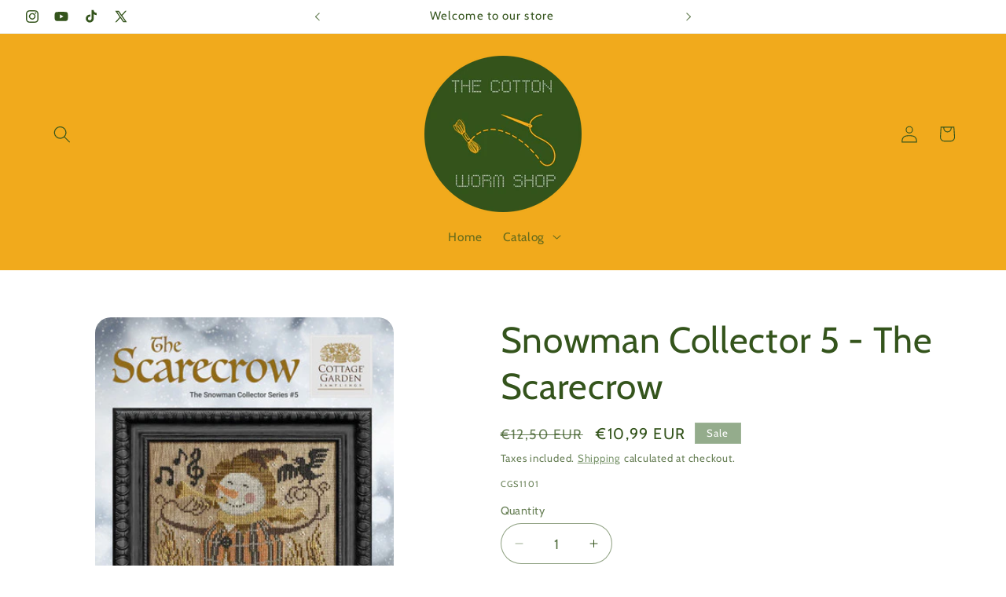

--- FILE ---
content_type: text/html; charset=utf-8
request_url: https://thecottonworm.com/products/snowman-collector-5-the-scarecrow
body_size: 42144
content:
<!doctype html>
<html class="js" lang="en">
  <head>
    <meta charset="utf-8">
    <meta http-equiv="X-UA-Compatible" content="IE=edge">
    <meta name="viewport" content="width=device-width,initial-scale=1">
    <meta name="theme-color" content="">
    <link rel="canonical" href="https://thecottonworm.com/products/snowman-collector-5-the-scarecrow"><link rel="icon" type="image/png" href="//thecottonworm.com/cdn/shop/files/logo.png?crop=center&height=32&v=1722782262&width=32"><link rel="preconnect" href="https://fonts.shopifycdn.com" crossorigin><title>
      Snowman Collector 5 - The Scarecrow
 &ndash; The Cotton Worm</title>

    
      <meta name="description" content="The Scarecrow is a beautifully designed sampler by Vin Tan from Cottage Garden Samplings.">
    

    

<meta property="og:site_name" content="The Cotton Worm">
<meta property="og:url" content="https://thecottonworm.com/products/snowman-collector-5-the-scarecrow">
<meta property="og:title" content="Snowman Collector 5 - The Scarecrow">
<meta property="og:type" content="product">
<meta property="og:description" content="The Scarecrow is a beautifully designed sampler by Vin Tan from Cottage Garden Samplings."><meta property="og:image" content="http://thecottonworm.com/cdn/shop/files/the-scarecrow-cottage-garden-samplings.jpg?v=1698591015">
  <meta property="og:image:secure_url" content="https://thecottonworm.com/cdn/shop/files/the-scarecrow-cottage-garden-samplings.jpg?v=1698591015">
  <meta property="og:image:width" content="340">
  <meta property="og:image:height" content="492"><meta property="og:price:amount" content="10,99">
  <meta property="og:price:currency" content="EUR"><meta name="twitter:site" content="@thecottonworm"><meta name="twitter:card" content="summary_large_image">
<meta name="twitter:title" content="Snowman Collector 5 - The Scarecrow">
<meta name="twitter:description" content="The Scarecrow is a beautifully designed sampler by Vin Tan from Cottage Garden Samplings.">


    <script src="//thecottonworm.com/cdn/shop/t/13/assets/constants.js?v=132983761750457495441763063891" defer="defer"></script>
    <script src="//thecottonworm.com/cdn/shop/t/13/assets/pubsub.js?v=25310214064522200911763063892" defer="defer"></script>
    <script src="//thecottonworm.com/cdn/shop/t/13/assets/global.js?v=7301445359237545521763063891" defer="defer"></script>
    <script src="//thecottonworm.com/cdn/shop/t/13/assets/details-disclosure.js?v=13653116266235556501763063891" defer="defer"></script>
    <script src="//thecottonworm.com/cdn/shop/t/13/assets/details-modal.js?v=25581673532751508451763063891" defer="defer"></script>
    <script src="//thecottonworm.com/cdn/shop/t/13/assets/search-form.js?v=133129549252120666541763063892" defer="defer"></script><script src="//thecottonworm.com/cdn/shop/t/13/assets/animations.js?v=88693664871331136111763063890" defer="defer"></script><script>window.performance && window.performance.mark && window.performance.mark('shopify.content_for_header.start');</script><meta id="shopify-digital-wallet" name="shopify-digital-wallet" content="/78563967316/digital_wallets/dialog">
<meta name="shopify-checkout-api-token" content="537fccfbeb6f12c4312e9d67ec144f0d">
<meta id="in-context-paypal-metadata" data-shop-id="78563967316" data-venmo-supported="false" data-environment="production" data-locale="en_US" data-paypal-v4="true" data-currency="EUR">
<link rel="alternate" type="application/json+oembed" href="https://thecottonworm.com/products/snowman-collector-5-the-scarecrow.oembed">
<script async="async" src="/checkouts/internal/preloads.js?locale=en-ES"></script>
<script id="shopify-features" type="application/json">{"accessToken":"537fccfbeb6f12c4312e9d67ec144f0d","betas":["rich-media-storefront-analytics"],"domain":"thecottonworm.com","predictiveSearch":true,"shopId":78563967316,"locale":"en"}</script>
<script>var Shopify = Shopify || {};
Shopify.shop = "345e41-4.myshopify.com";
Shopify.locale = "en";
Shopify.currency = {"active":"EUR","rate":"1.0"};
Shopify.country = "ES";
Shopify.theme = {"name":"Updated copy of may2025","id":189058842964,"schema_name":"Refresh","schema_version":"15.4.0","theme_store_id":1567,"role":"main"};
Shopify.theme.handle = "null";
Shopify.theme.style = {"id":null,"handle":null};
Shopify.cdnHost = "thecottonworm.com/cdn";
Shopify.routes = Shopify.routes || {};
Shopify.routes.root = "/";</script>
<script type="module">!function(o){(o.Shopify=o.Shopify||{}).modules=!0}(window);</script>
<script>!function(o){function n(){var o=[];function n(){o.push(Array.prototype.slice.apply(arguments))}return n.q=o,n}var t=o.Shopify=o.Shopify||{};t.loadFeatures=n(),t.autoloadFeatures=n()}(window);</script>
<script id="shop-js-analytics" type="application/json">{"pageType":"product"}</script>
<script defer="defer" async type="module" src="//thecottonworm.com/cdn/shopifycloud/shop-js/modules/v2/client.init-shop-cart-sync_BT-GjEfc.en.esm.js"></script>
<script defer="defer" async type="module" src="//thecottonworm.com/cdn/shopifycloud/shop-js/modules/v2/chunk.common_D58fp_Oc.esm.js"></script>
<script defer="defer" async type="module" src="//thecottonworm.com/cdn/shopifycloud/shop-js/modules/v2/chunk.modal_xMitdFEc.esm.js"></script>
<script type="module">
  await import("//thecottonworm.com/cdn/shopifycloud/shop-js/modules/v2/client.init-shop-cart-sync_BT-GjEfc.en.esm.js");
await import("//thecottonworm.com/cdn/shopifycloud/shop-js/modules/v2/chunk.common_D58fp_Oc.esm.js");
await import("//thecottonworm.com/cdn/shopifycloud/shop-js/modules/v2/chunk.modal_xMitdFEc.esm.js");

  window.Shopify.SignInWithShop?.initShopCartSync?.({"fedCMEnabled":true,"windoidEnabled":true});

</script>
<script id="__st">var __st={"a":78563967316,"offset":3600,"reqid":"2eb184be-1820-47c0-8d0e-52d7f3c63282-1769253108","pageurl":"thecottonworm.com\/products\/snowman-collector-5-the-scarecrow","u":"440d87908383","p":"product","rtyp":"product","rid":8621186810196};</script>
<script>window.ShopifyPaypalV4VisibilityTracking = true;</script>
<script id="captcha-bootstrap">!function(){'use strict';const t='contact',e='account',n='new_comment',o=[[t,t],['blogs',n],['comments',n],[t,'customer']],c=[[e,'customer_login'],[e,'guest_login'],[e,'recover_customer_password'],[e,'create_customer']],r=t=>t.map((([t,e])=>`form[action*='/${t}']:not([data-nocaptcha='true']) input[name='form_type'][value='${e}']`)).join(','),a=t=>()=>t?[...document.querySelectorAll(t)].map((t=>t.form)):[];function s(){const t=[...o],e=r(t);return a(e)}const i='password',u='form_key',d=['recaptcha-v3-token','g-recaptcha-response','h-captcha-response',i],f=()=>{try{return window.sessionStorage}catch{return}},m='__shopify_v',_=t=>t.elements[u];function p(t,e,n=!1){try{const o=window.sessionStorage,c=JSON.parse(o.getItem(e)),{data:r}=function(t){const{data:e,action:n}=t;return t[m]||n?{data:e,action:n}:{data:t,action:n}}(c);for(const[e,n]of Object.entries(r))t.elements[e]&&(t.elements[e].value=n);n&&o.removeItem(e)}catch(o){console.error('form repopulation failed',{error:o})}}const l='form_type',E='cptcha';function T(t){t.dataset[E]=!0}const w=window,h=w.document,L='Shopify',v='ce_forms',y='captcha';let A=!1;((t,e)=>{const n=(g='f06e6c50-85a8-45c8-87d0-21a2b65856fe',I='https://cdn.shopify.com/shopifycloud/storefront-forms-hcaptcha/ce_storefront_forms_captcha_hcaptcha.v1.5.2.iife.js',D={infoText:'Protected by hCaptcha',privacyText:'Privacy',termsText:'Terms'},(t,e,n)=>{const o=w[L][v],c=o.bindForm;if(c)return c(t,g,e,D).then(n);var r;o.q.push([[t,g,e,D],n]),r=I,A||(h.body.append(Object.assign(h.createElement('script'),{id:'captcha-provider',async:!0,src:r})),A=!0)});var g,I,D;w[L]=w[L]||{},w[L][v]=w[L][v]||{},w[L][v].q=[],w[L][y]=w[L][y]||{},w[L][y].protect=function(t,e){n(t,void 0,e),T(t)},Object.freeze(w[L][y]),function(t,e,n,w,h,L){const[v,y,A,g]=function(t,e,n){const i=e?o:[],u=t?c:[],d=[...i,...u],f=r(d),m=r(i),_=r(d.filter((([t,e])=>n.includes(e))));return[a(f),a(m),a(_),s()]}(w,h,L),I=t=>{const e=t.target;return e instanceof HTMLFormElement?e:e&&e.form},D=t=>v().includes(t);t.addEventListener('submit',(t=>{const e=I(t);if(!e)return;const n=D(e)&&!e.dataset.hcaptchaBound&&!e.dataset.recaptchaBound,o=_(e),c=g().includes(e)&&(!o||!o.value);(n||c)&&t.preventDefault(),c&&!n&&(function(t){try{if(!f())return;!function(t){const e=f();if(!e)return;const n=_(t);if(!n)return;const o=n.value;o&&e.removeItem(o)}(t);const e=Array.from(Array(32),(()=>Math.random().toString(36)[2])).join('');!function(t,e){_(t)||t.append(Object.assign(document.createElement('input'),{type:'hidden',name:u})),t.elements[u].value=e}(t,e),function(t,e){const n=f();if(!n)return;const o=[...t.querySelectorAll(`input[type='${i}']`)].map((({name:t})=>t)),c=[...d,...o],r={};for(const[a,s]of new FormData(t).entries())c.includes(a)||(r[a]=s);n.setItem(e,JSON.stringify({[m]:1,action:t.action,data:r}))}(t,e)}catch(e){console.error('failed to persist form',e)}}(e),e.submit())}));const S=(t,e)=>{t&&!t.dataset[E]&&(n(t,e.some((e=>e===t))),T(t))};for(const o of['focusin','change'])t.addEventListener(o,(t=>{const e=I(t);D(e)&&S(e,y())}));const B=e.get('form_key'),M=e.get(l),P=B&&M;t.addEventListener('DOMContentLoaded',(()=>{const t=y();if(P)for(const e of t)e.elements[l].value===M&&p(e,B);[...new Set([...A(),...v().filter((t=>'true'===t.dataset.shopifyCaptcha))])].forEach((e=>S(e,t)))}))}(h,new URLSearchParams(w.location.search),n,t,e,['guest_login'])})(!0,!0)}();</script>
<script integrity="sha256-4kQ18oKyAcykRKYeNunJcIwy7WH5gtpwJnB7kiuLZ1E=" data-source-attribution="shopify.loadfeatures" defer="defer" src="//thecottonworm.com/cdn/shopifycloud/storefront/assets/storefront/load_feature-a0a9edcb.js" crossorigin="anonymous"></script>
<script data-source-attribution="shopify.dynamic_checkout.dynamic.init">var Shopify=Shopify||{};Shopify.PaymentButton=Shopify.PaymentButton||{isStorefrontPortableWallets:!0,init:function(){window.Shopify.PaymentButton.init=function(){};var t=document.createElement("script");t.src="https://thecottonworm.com/cdn/shopifycloud/portable-wallets/latest/portable-wallets.en.js",t.type="module",document.head.appendChild(t)}};
</script>
<script data-source-attribution="shopify.dynamic_checkout.buyer_consent">
  function portableWalletsHideBuyerConsent(e){var t=document.getElementById("shopify-buyer-consent"),n=document.getElementById("shopify-subscription-policy-button");t&&n&&(t.classList.add("hidden"),t.setAttribute("aria-hidden","true"),n.removeEventListener("click",e))}function portableWalletsShowBuyerConsent(e){var t=document.getElementById("shopify-buyer-consent"),n=document.getElementById("shopify-subscription-policy-button");t&&n&&(t.classList.remove("hidden"),t.removeAttribute("aria-hidden"),n.addEventListener("click",e))}window.Shopify?.PaymentButton&&(window.Shopify.PaymentButton.hideBuyerConsent=portableWalletsHideBuyerConsent,window.Shopify.PaymentButton.showBuyerConsent=portableWalletsShowBuyerConsent);
</script>
<script>
  function portableWalletsCleanup(e){e&&e.src&&console.error("Failed to load portable wallets script "+e.src);var t=document.querySelectorAll("shopify-accelerated-checkout .shopify-payment-button__skeleton, shopify-accelerated-checkout-cart .wallet-cart-button__skeleton"),e=document.getElementById("shopify-buyer-consent");for(let e=0;e<t.length;e++)t[e].remove();e&&e.remove()}function portableWalletsNotLoadedAsModule(e){e instanceof ErrorEvent&&"string"==typeof e.message&&e.message.includes("import.meta")&&"string"==typeof e.filename&&e.filename.includes("portable-wallets")&&(window.removeEventListener("error",portableWalletsNotLoadedAsModule),window.Shopify.PaymentButton.failedToLoad=e,"loading"===document.readyState?document.addEventListener("DOMContentLoaded",window.Shopify.PaymentButton.init):window.Shopify.PaymentButton.init())}window.addEventListener("error",portableWalletsNotLoadedAsModule);
</script>

<script type="module" src="https://thecottonworm.com/cdn/shopifycloud/portable-wallets/latest/portable-wallets.en.js" onError="portableWalletsCleanup(this)" crossorigin="anonymous"></script>
<script nomodule>
  document.addEventListener("DOMContentLoaded", portableWalletsCleanup);
</script>

<script id='scb4127' type='text/javascript' async='' src='https://thecottonworm.com/cdn/shopifycloud/privacy-banner/storefront-banner.js'></script><link id="shopify-accelerated-checkout-styles" rel="stylesheet" media="screen" href="https://thecottonworm.com/cdn/shopifycloud/portable-wallets/latest/accelerated-checkout-backwards-compat.css" crossorigin="anonymous">
<style id="shopify-accelerated-checkout-cart">
        #shopify-buyer-consent {
  margin-top: 1em;
  display: inline-block;
  width: 100%;
}

#shopify-buyer-consent.hidden {
  display: none;
}

#shopify-subscription-policy-button {
  background: none;
  border: none;
  padding: 0;
  text-decoration: underline;
  font-size: inherit;
  cursor: pointer;
}

#shopify-subscription-policy-button::before {
  box-shadow: none;
}

      </style>
<script id="sections-script" data-sections="header" defer="defer" src="//thecottonworm.com/cdn/shop/t/13/compiled_assets/scripts.js?v=770"></script>
<script>window.performance && window.performance.mark && window.performance.mark('shopify.content_for_header.end');</script>


    <style data-shopify>
      @font-face {
  font-family: Cabin;
  font-weight: 400;
  font-style: normal;
  font-display: swap;
  src: url("//thecottonworm.com/cdn/fonts/cabin/cabin_n4.cefc6494a78f87584a6f312fea532919154f66fe.woff2") format("woff2"),
       url("//thecottonworm.com/cdn/fonts/cabin/cabin_n4.8c16611b00f59d27f4b27ce4328dfe514ce77517.woff") format("woff");
}

      @font-face {
  font-family: Cabin;
  font-weight: 700;
  font-style: normal;
  font-display: swap;
  src: url("//thecottonworm.com/cdn/fonts/cabin/cabin_n7.255204a342bfdbc9ae2017bd4e6a90f8dbb2f561.woff2") format("woff2"),
       url("//thecottonworm.com/cdn/fonts/cabin/cabin_n7.e2afa22a0d0f4b64da3569c990897429d40ff5c0.woff") format("woff");
}

      @font-face {
  font-family: Cabin;
  font-weight: 400;
  font-style: italic;
  font-display: swap;
  src: url("//thecottonworm.com/cdn/fonts/cabin/cabin_i4.d89c1b32b09ecbc46c12781fcf7b2085f17c0be9.woff2") format("woff2"),
       url("//thecottonworm.com/cdn/fonts/cabin/cabin_i4.0a521b11d0b69adfc41e22a263eec7c02aecfe99.woff") format("woff");
}

      @font-face {
  font-family: Cabin;
  font-weight: 700;
  font-style: italic;
  font-display: swap;
  src: url("//thecottonworm.com/cdn/fonts/cabin/cabin_i7.ef2404c08a493e7ccbc92d8c39adf683f40e1fb5.woff2") format("woff2"),
       url("//thecottonworm.com/cdn/fonts/cabin/cabin_i7.480421791818000fc8a5d4134822321b5d7964f8.woff") format("woff");
}

      @font-face {
  font-family: Cabin;
  font-weight: 400;
  font-style: normal;
  font-display: swap;
  src: url("//thecottonworm.com/cdn/fonts/cabin/cabin_n4.cefc6494a78f87584a6f312fea532919154f66fe.woff2") format("woff2"),
       url("//thecottonworm.com/cdn/fonts/cabin/cabin_n4.8c16611b00f59d27f4b27ce4328dfe514ce77517.woff") format("woff");
}


      
        :root,
        .color-background-1 {
          --color-background: 255,255,255;
        
          --gradient-background: #ffffff;
        

        

        --color-foreground: 52,84,28;
        --color-background-contrast: 191,191,191;
        --color-shadow: 148,172,140;
        --color-button: 148,172,140;
        --color-button-text: 255,255,255;
        --color-secondary-button: 255,255,255;
        --color-secondary-button-text: 100,132,84;
        --color-link: 100,132,84;
        --color-badge-foreground: 52,84,28;
        --color-badge-background: 255,255,255;
        --color-badge-border: 52,84,28;
        --payment-terms-background-color: rgb(255 255 255);
      }
      
        
        .color-background-2 {
          --color-background: 255,255,255;
        
          --gradient-background: #ffffff;
        

        

        --color-foreground: 52,84,28;
        --color-background-contrast: 191,191,191;
        --color-shadow: 100,132,84;
        --color-button: 241,170,28;
        --color-button-text: 52,84,28;
        --color-secondary-button: 255,255,255;
        --color-secondary-button-text: 241,170,28;
        --color-link: 241,170,28;
        --color-badge-foreground: 52,84,28;
        --color-badge-background: 255,255,255;
        --color-badge-border: 52,84,28;
        --payment-terms-background-color: rgb(255 255 255);
      }
      
        
        .color-inverse {
          --color-background: 241,170,28;
        
          --gradient-background: #f1aa1c;
        

        

        --color-foreground: 52,84,28;
        --color-background-contrast: 133,92,8;
        --color-shadow: 255,255,255;
        --color-button: 255,255,255;
        --color-button-text: 241,170,28;
        --color-secondary-button: 241,170,28;
        --color-secondary-button-text: 255,255,255;
        --color-link: 255,255,255;
        --color-badge-foreground: 52,84,28;
        --color-badge-background: 241,170,28;
        --color-badge-border: 52,84,28;
        --payment-terms-background-color: rgb(241 170 28);
      }
      
        
        .color-accent-1 {
          --color-background: 241,170,28;
        
          --gradient-background: #f1aa1c;
        

        

        --color-foreground: 255,255,255;
        --color-background-contrast: 133,92,8;
        --color-shadow: 160,116,28;
        --color-button: 255,255,255;
        --color-button-text: 241,170,28;
        --color-secondary-button: 241,170,28;
        --color-secondary-button-text: 255,255,255;
        --color-link: 255,255,255;
        --color-badge-foreground: 255,255,255;
        --color-badge-background: 241,170,28;
        --color-badge-border: 255,255,255;
        --payment-terms-background-color: rgb(241 170 28);
      }
      
        
        .color-accent-2 {
          --color-background: 148,172,140;
        
          --gradient-background: #94ac8c;
        

        

        --color-foreground: 255,255,255;
        --color-background-contrast: 85,107,77;
        --color-shadow: 241,170,28;
        --color-button: 255,255,255;
        --color-button-text: 255,255,255;
        --color-secondary-button: 148,172,140;
        --color-secondary-button-text: 255,255,255;
        --color-link: 255,255,255;
        --color-badge-foreground: 255,255,255;
        --color-badge-background: 148,172,140;
        --color-badge-border: 255,255,255;
        --payment-terms-background-color: rgb(148 172 140);
      }
      

      body, .color-background-1, .color-background-2, .color-inverse, .color-accent-1, .color-accent-2 {
        color: rgba(var(--color-foreground), 0.75);
        background-color: rgb(var(--color-background));
      }

      :root {
        --font-body-family: Cabin, sans-serif;
        --font-body-style: normal;
        --font-body-weight: 400;
        --font-body-weight-bold: 700;

        --font-heading-family: Cabin, sans-serif;
        --font-heading-style: normal;
        --font-heading-weight: 400;

        --font-body-scale: 1.1;
        --font-heading-scale: 1.0454545454545454;

        --media-padding: px;
        --media-border-opacity: 0.1;
        --media-border-width: 0px;
        --media-radius: 20px;
        --media-shadow-opacity: 0.0;
        --media-shadow-horizontal-offset: 0px;
        --media-shadow-vertical-offset: 4px;
        --media-shadow-blur-radius: 5px;
        --media-shadow-visible: 0;

        --page-width: 120rem;
        --page-width-margin: 0rem;

        --product-card-image-padding: 1.6rem;
        --product-card-corner-radius: 1.8rem;
        --product-card-text-alignment: left;
        --product-card-border-width: 0.1rem;
        --product-card-border-opacity: 1.0;
        --product-card-shadow-opacity: 0.0;
        --product-card-shadow-visible: 0;
        --product-card-shadow-horizontal-offset: 0.0rem;
        --product-card-shadow-vertical-offset: 0.4rem;
        --product-card-shadow-blur-radius: 0.5rem;

        --collection-card-image-padding: 1.6rem;
        --collection-card-corner-radius: 1.8rem;
        --collection-card-text-alignment: left;
        --collection-card-border-width: 0.1rem;
        --collection-card-border-opacity: 1.0;
        --collection-card-shadow-opacity: 0.0;
        --collection-card-shadow-visible: 0;
        --collection-card-shadow-horizontal-offset: 0.0rem;
        --collection-card-shadow-vertical-offset: 0.4rem;
        --collection-card-shadow-blur-radius: 0.5rem;

        --blog-card-image-padding: 1.6rem;
        --blog-card-corner-radius: 1.8rem;
        --blog-card-text-alignment: left;
        --blog-card-border-width: 0.1rem;
        --blog-card-border-opacity: 1.0;
        --blog-card-shadow-opacity: 0.0;
        --blog-card-shadow-visible: 0;
        --blog-card-shadow-horizontal-offset: 0.0rem;
        --blog-card-shadow-vertical-offset: 0.4rem;
        --blog-card-shadow-blur-radius: 0.5rem;

        --badge-corner-radius: 0.0rem;

        --popup-border-width: 1px;
        --popup-border-opacity: 0.1;
        --popup-corner-radius: 18px;
        --popup-shadow-opacity: 0.0;
        --popup-shadow-horizontal-offset: 0px;
        --popup-shadow-vertical-offset: 4px;
        --popup-shadow-blur-radius: 5px;

        --drawer-border-width: 0px;
        --drawer-border-opacity: 0.1;
        --drawer-shadow-opacity: 0.0;
        --drawer-shadow-horizontal-offset: 0px;
        --drawer-shadow-vertical-offset: 4px;
        --drawer-shadow-blur-radius: 5px;

        --spacing-sections-desktop: 0px;
        --spacing-sections-mobile: 0px;

        --grid-desktop-vertical-spacing: 28px;
        --grid-desktop-horizontal-spacing: 28px;
        --grid-mobile-vertical-spacing: 14px;
        --grid-mobile-horizontal-spacing: 14px;

        --text-boxes-border-opacity: 0.1;
        --text-boxes-border-width: 0px;
        --text-boxes-radius: 20px;
        --text-boxes-shadow-opacity: 0.0;
        --text-boxes-shadow-visible: 0;
        --text-boxes-shadow-horizontal-offset: 0px;
        --text-boxes-shadow-vertical-offset: 4px;
        --text-boxes-shadow-blur-radius: 5px;

        --buttons-radius: 40px;
        --buttons-radius-outset: 41px;
        --buttons-border-width: 1px;
        --buttons-border-opacity: 1.0;
        --buttons-shadow-opacity: 0.0;
        --buttons-shadow-visible: 0;
        --buttons-shadow-horizontal-offset: 0px;
        --buttons-shadow-vertical-offset: 4px;
        --buttons-shadow-blur-radius: 5px;
        --buttons-border-offset: 0.3px;

        --inputs-radius: 26px;
        --inputs-border-width: 1px;
        --inputs-border-opacity: 0.55;
        --inputs-shadow-opacity: 0.0;
        --inputs-shadow-horizontal-offset: 0px;
        --inputs-margin-offset: 0px;
        --inputs-shadow-vertical-offset: 4px;
        --inputs-shadow-blur-radius: 5px;
        --inputs-radius-outset: 27px;

        --variant-pills-radius: 40px;
        --variant-pills-border-width: 1px;
        --variant-pills-border-opacity: 0.55;
        --variant-pills-shadow-opacity: 0.0;
        --variant-pills-shadow-horizontal-offset: 0px;
        --variant-pills-shadow-vertical-offset: 4px;
        --variant-pills-shadow-blur-radius: 5px;
      }

      *,
      *::before,
      *::after {
        box-sizing: inherit;
      }

      html {
        box-sizing: border-box;
        font-size: calc(var(--font-body-scale) * 62.5%);
        height: 100%;
      }

      body {
        display: grid;
        grid-template-rows: auto auto 1fr auto;
        grid-template-columns: 100%;
        min-height: 100%;
        margin: 0;
        font-size: 1.5rem;
        letter-spacing: 0.06rem;
        line-height: calc(1 + 0.8 / var(--font-body-scale));
        font-family: var(--font-body-family);
        font-style: var(--font-body-style);
        font-weight: var(--font-body-weight);
      }

      @media screen and (min-width: 750px) {
        body {
          font-size: 1.6rem;
        }
      }
    </style>

    <link href="//thecottonworm.com/cdn/shop/t/13/assets/base.css?v=159841507637079171801763063890" rel="stylesheet" type="text/css" media="all" />
    <link rel="stylesheet" href="//thecottonworm.com/cdn/shop/t/13/assets/component-cart-items.css?v=13033300910818915211763063890" media="print" onload="this.media='all'"><link href="//thecottonworm.com/cdn/shop/t/13/assets/component-cart-drawer.css?v=39223250576183958541763063890" rel="stylesheet" type="text/css" media="all" />
      <link href="//thecottonworm.com/cdn/shop/t/13/assets/component-cart.css?v=164708765130180853531763063890" rel="stylesheet" type="text/css" media="all" />
      <link href="//thecottonworm.com/cdn/shop/t/13/assets/component-totals.css?v=15906652033866631521763063891" rel="stylesheet" type="text/css" media="all" />
      <link href="//thecottonworm.com/cdn/shop/t/13/assets/component-price.css?v=47596247576480123001763063891" rel="stylesheet" type="text/css" media="all" />
      <link href="//thecottonworm.com/cdn/shop/t/13/assets/component-discounts.css?v=152760482443307489271763063890" rel="stylesheet" type="text/css" media="all" />

      <link rel="preload" as="font" href="//thecottonworm.com/cdn/fonts/cabin/cabin_n4.cefc6494a78f87584a6f312fea532919154f66fe.woff2" type="font/woff2" crossorigin>
      

      <link rel="preload" as="font" href="//thecottonworm.com/cdn/fonts/cabin/cabin_n4.cefc6494a78f87584a6f312fea532919154f66fe.woff2" type="font/woff2" crossorigin>
      
<link href="//thecottonworm.com/cdn/shop/t/13/assets/component-localization-form.css?v=170315343355214948141763063890" rel="stylesheet" type="text/css" media="all" />
      <script src="//thecottonworm.com/cdn/shop/t/13/assets/localization-form.js?v=144176611646395275351763063892" defer="defer"></script><link
        rel="stylesheet"
        href="//thecottonworm.com/cdn/shop/t/13/assets/component-predictive-search.css?v=118923337488134913561763063891"
        media="print"
        onload="this.media='all'"
      ><script>
      if (Shopify.designMode) {
        document.documentElement.classList.add('shopify-design-mode');
      }
    </script>
  <!-- BEGIN app block: shopify://apps/1clickpopup/blocks/main/233742b9-16cb-4f75-9de7-3fe92c29fdff --><script>
  window.OneClickPopup = {}
  
</script>
<script src="https://cdn.shopify.com/extensions/019bbba0-a286-78cc-87d6-1c77a3a0112a/1click-popup-51/assets/1click-popup-snippet.js" async></script>


<!-- END app block --><link href="https://monorail-edge.shopifysvc.com" rel="dns-prefetch">
<script>(function(){if ("sendBeacon" in navigator && "performance" in window) {try {var session_token_from_headers = performance.getEntriesByType('navigation')[0].serverTiming.find(x => x.name == '_s').description;} catch {var session_token_from_headers = undefined;}var session_cookie_matches = document.cookie.match(/_shopify_s=([^;]*)/);var session_token_from_cookie = session_cookie_matches && session_cookie_matches.length === 2 ? session_cookie_matches[1] : "";var session_token = session_token_from_headers || session_token_from_cookie || "";function handle_abandonment_event(e) {var entries = performance.getEntries().filter(function(entry) {return /monorail-edge.shopifysvc.com/.test(entry.name);});if (!window.abandonment_tracked && entries.length === 0) {window.abandonment_tracked = true;var currentMs = Date.now();var navigation_start = performance.timing.navigationStart;var payload = {shop_id: 78563967316,url: window.location.href,navigation_start,duration: currentMs - navigation_start,session_token,page_type: "product"};window.navigator.sendBeacon("https://monorail-edge.shopifysvc.com/v1/produce", JSON.stringify({schema_id: "online_store_buyer_site_abandonment/1.1",payload: payload,metadata: {event_created_at_ms: currentMs,event_sent_at_ms: currentMs}}));}}window.addEventListener('pagehide', handle_abandonment_event);}}());</script>
<script id="web-pixels-manager-setup">(function e(e,d,r,n,o){if(void 0===o&&(o={}),!Boolean(null===(a=null===(i=window.Shopify)||void 0===i?void 0:i.analytics)||void 0===a?void 0:a.replayQueue)){var i,a;window.Shopify=window.Shopify||{};var t=window.Shopify;t.analytics=t.analytics||{};var s=t.analytics;s.replayQueue=[],s.publish=function(e,d,r){return s.replayQueue.push([e,d,r]),!0};try{self.performance.mark("wpm:start")}catch(e){}var l=function(){var e={modern:/Edge?\/(1{2}[4-9]|1[2-9]\d|[2-9]\d{2}|\d{4,})\.\d+(\.\d+|)|Firefox\/(1{2}[4-9]|1[2-9]\d|[2-9]\d{2}|\d{4,})\.\d+(\.\d+|)|Chrom(ium|e)\/(9{2}|\d{3,})\.\d+(\.\d+|)|(Maci|X1{2}).+ Version\/(15\.\d+|(1[6-9]|[2-9]\d|\d{3,})\.\d+)([,.]\d+|)( \(\w+\)|)( Mobile\/\w+|) Safari\/|Chrome.+OPR\/(9{2}|\d{3,})\.\d+\.\d+|(CPU[ +]OS|iPhone[ +]OS|CPU[ +]iPhone|CPU IPhone OS|CPU iPad OS)[ +]+(15[._]\d+|(1[6-9]|[2-9]\d|\d{3,})[._]\d+)([._]\d+|)|Android:?[ /-](13[3-9]|1[4-9]\d|[2-9]\d{2}|\d{4,})(\.\d+|)(\.\d+|)|Android.+Firefox\/(13[5-9]|1[4-9]\d|[2-9]\d{2}|\d{4,})\.\d+(\.\d+|)|Android.+Chrom(ium|e)\/(13[3-9]|1[4-9]\d|[2-9]\d{2}|\d{4,})\.\d+(\.\d+|)|SamsungBrowser\/([2-9]\d|\d{3,})\.\d+/,legacy:/Edge?\/(1[6-9]|[2-9]\d|\d{3,})\.\d+(\.\d+|)|Firefox\/(5[4-9]|[6-9]\d|\d{3,})\.\d+(\.\d+|)|Chrom(ium|e)\/(5[1-9]|[6-9]\d|\d{3,})\.\d+(\.\d+|)([\d.]+$|.*Safari\/(?![\d.]+ Edge\/[\d.]+$))|(Maci|X1{2}).+ Version\/(10\.\d+|(1[1-9]|[2-9]\d|\d{3,})\.\d+)([,.]\d+|)( \(\w+\)|)( Mobile\/\w+|) Safari\/|Chrome.+OPR\/(3[89]|[4-9]\d|\d{3,})\.\d+\.\d+|(CPU[ +]OS|iPhone[ +]OS|CPU[ +]iPhone|CPU IPhone OS|CPU iPad OS)[ +]+(10[._]\d+|(1[1-9]|[2-9]\d|\d{3,})[._]\d+)([._]\d+|)|Android:?[ /-](13[3-9]|1[4-9]\d|[2-9]\d{2}|\d{4,})(\.\d+|)(\.\d+|)|Mobile Safari.+OPR\/([89]\d|\d{3,})\.\d+\.\d+|Android.+Firefox\/(13[5-9]|1[4-9]\d|[2-9]\d{2}|\d{4,})\.\d+(\.\d+|)|Android.+Chrom(ium|e)\/(13[3-9]|1[4-9]\d|[2-9]\d{2}|\d{4,})\.\d+(\.\d+|)|Android.+(UC? ?Browser|UCWEB|U3)[ /]?(15\.([5-9]|\d{2,})|(1[6-9]|[2-9]\d|\d{3,})\.\d+)\.\d+|SamsungBrowser\/(5\.\d+|([6-9]|\d{2,})\.\d+)|Android.+MQ{2}Browser\/(14(\.(9|\d{2,})|)|(1[5-9]|[2-9]\d|\d{3,})(\.\d+|))(\.\d+|)|K[Aa][Ii]OS\/(3\.\d+|([4-9]|\d{2,})\.\d+)(\.\d+|)/},d=e.modern,r=e.legacy,n=navigator.userAgent;return n.match(d)?"modern":n.match(r)?"legacy":"unknown"}(),u="modern"===l?"modern":"legacy",c=(null!=n?n:{modern:"",legacy:""})[u],f=function(e){return[e.baseUrl,"/wpm","/b",e.hashVersion,"modern"===e.buildTarget?"m":"l",".js"].join("")}({baseUrl:d,hashVersion:r,buildTarget:u}),m=function(e){var d=e.version,r=e.bundleTarget,n=e.surface,o=e.pageUrl,i=e.monorailEndpoint;return{emit:function(e){var a=e.status,t=e.errorMsg,s=(new Date).getTime(),l=JSON.stringify({metadata:{event_sent_at_ms:s},events:[{schema_id:"web_pixels_manager_load/3.1",payload:{version:d,bundle_target:r,page_url:o,status:a,surface:n,error_msg:t},metadata:{event_created_at_ms:s}}]});if(!i)return console&&console.warn&&console.warn("[Web Pixels Manager] No Monorail endpoint provided, skipping logging."),!1;try{return self.navigator.sendBeacon.bind(self.navigator)(i,l)}catch(e){}var u=new XMLHttpRequest;try{return u.open("POST",i,!0),u.setRequestHeader("Content-Type","text/plain"),u.send(l),!0}catch(e){return console&&console.warn&&console.warn("[Web Pixels Manager] Got an unhandled error while logging to Monorail."),!1}}}}({version:r,bundleTarget:l,surface:e.surface,pageUrl:self.location.href,monorailEndpoint:e.monorailEndpoint});try{o.browserTarget=l,function(e){var d=e.src,r=e.async,n=void 0===r||r,o=e.onload,i=e.onerror,a=e.sri,t=e.scriptDataAttributes,s=void 0===t?{}:t,l=document.createElement("script"),u=document.querySelector("head"),c=document.querySelector("body");if(l.async=n,l.src=d,a&&(l.integrity=a,l.crossOrigin="anonymous"),s)for(var f in s)if(Object.prototype.hasOwnProperty.call(s,f))try{l.dataset[f]=s[f]}catch(e){}if(o&&l.addEventListener("load",o),i&&l.addEventListener("error",i),u)u.appendChild(l);else{if(!c)throw new Error("Did not find a head or body element to append the script");c.appendChild(l)}}({src:f,async:!0,onload:function(){if(!function(){var e,d;return Boolean(null===(d=null===(e=window.Shopify)||void 0===e?void 0:e.analytics)||void 0===d?void 0:d.initialized)}()){var d=window.webPixelsManager.init(e)||void 0;if(d){var r=window.Shopify.analytics;r.replayQueue.forEach((function(e){var r=e[0],n=e[1],o=e[2];d.publishCustomEvent(r,n,o)})),r.replayQueue=[],r.publish=d.publishCustomEvent,r.visitor=d.visitor,r.initialized=!0}}},onerror:function(){return m.emit({status:"failed",errorMsg:"".concat(f," has failed to load")})},sri:function(e){var d=/^sha384-[A-Za-z0-9+/=]+$/;return"string"==typeof e&&d.test(e)}(c)?c:"",scriptDataAttributes:o}),m.emit({status:"loading"})}catch(e){m.emit({status:"failed",errorMsg:(null==e?void 0:e.message)||"Unknown error"})}}})({shopId: 78563967316,storefrontBaseUrl: "https://thecottonworm.com",extensionsBaseUrl: "https://extensions.shopifycdn.com/cdn/shopifycloud/web-pixels-manager",monorailEndpoint: "https://monorail-edge.shopifysvc.com/unstable/produce_batch",surface: "storefront-renderer",enabledBetaFlags: ["2dca8a86"],webPixelsConfigList: [{"id":"3068166484","configuration":"{\"shopifyDomain\":\"345e41-4.myshopify.com\"}","eventPayloadVersion":"v1","runtimeContext":"STRICT","scriptVersion":"1dd80183ec586df078419d82cb462921","type":"APP","apiClientId":4546651,"privacyPurposes":["ANALYTICS","MARKETING","SALE_OF_DATA"],"dataSharingAdjustments":{"protectedCustomerApprovalScopes":["read_customer_email","read_customer_name","read_customer_personal_data","read_customer_phone"]}},{"id":"1122959700","configuration":"{\"config\":\"{\\\"pixel_id\\\":\\\"G-BFNCHMBS9M\\\",\\\"gtag_events\\\":[{\\\"type\\\":\\\"purchase\\\",\\\"action_label\\\":\\\"G-BFNCHMBS9M\\\"},{\\\"type\\\":\\\"page_view\\\",\\\"action_label\\\":\\\"G-BFNCHMBS9M\\\"},{\\\"type\\\":\\\"view_item\\\",\\\"action_label\\\":\\\"G-BFNCHMBS9M\\\"},{\\\"type\\\":\\\"search\\\",\\\"action_label\\\":\\\"G-BFNCHMBS9M\\\"},{\\\"type\\\":\\\"add_to_cart\\\",\\\"action_label\\\":\\\"G-BFNCHMBS9M\\\"},{\\\"type\\\":\\\"begin_checkout\\\",\\\"action_label\\\":\\\"G-BFNCHMBS9M\\\"},{\\\"type\\\":\\\"add_payment_info\\\",\\\"action_label\\\":\\\"G-BFNCHMBS9M\\\"}],\\\"enable_monitoring_mode\\\":false}\"}","eventPayloadVersion":"v1","runtimeContext":"OPEN","scriptVersion":"b2a88bafab3e21179ed38636efcd8a93","type":"APP","apiClientId":1780363,"privacyPurposes":[],"dataSharingAdjustments":{"protectedCustomerApprovalScopes":["read_customer_address","read_customer_email","read_customer_name","read_customer_personal_data","read_customer_phone"]}},{"id":"shopify-app-pixel","configuration":"{}","eventPayloadVersion":"v1","runtimeContext":"STRICT","scriptVersion":"0450","apiClientId":"shopify-pixel","type":"APP","privacyPurposes":["ANALYTICS","MARKETING"]},{"id":"shopify-custom-pixel","eventPayloadVersion":"v1","runtimeContext":"LAX","scriptVersion":"0450","apiClientId":"shopify-pixel","type":"CUSTOM","privacyPurposes":["ANALYTICS","MARKETING"]}],isMerchantRequest: false,initData: {"shop":{"name":"The Cotton Worm","paymentSettings":{"currencyCode":"EUR"},"myshopifyDomain":"345e41-4.myshopify.com","countryCode":"ES","storefrontUrl":"https:\/\/thecottonworm.com"},"customer":null,"cart":null,"checkout":null,"productVariants":[{"price":{"amount":10.99,"currencyCode":"EUR"},"product":{"title":"Snowman Collector 5 - The Scarecrow","vendor":"Cottage Garden Samplings","id":"8621186810196","untranslatedTitle":"Snowman Collector 5 - The Scarecrow","url":"\/products\/snowman-collector-5-the-scarecrow","type":"Cottage Garden Samplings"},"id":"47079374815572","image":{"src":"\/\/thecottonworm.com\/cdn\/shop\/files\/the-scarecrow-cottage-garden-samplings.jpg?v=1698591015"},"sku":"CGS1101","title":"Default Title","untranslatedTitle":"Default Title"}],"purchasingCompany":null},},"https://thecottonworm.com/cdn","fcfee988w5aeb613cpc8e4bc33m6693e112",{"modern":"","legacy":""},{"shopId":"78563967316","storefrontBaseUrl":"https:\/\/thecottonworm.com","extensionBaseUrl":"https:\/\/extensions.shopifycdn.com\/cdn\/shopifycloud\/web-pixels-manager","surface":"storefront-renderer","enabledBetaFlags":"[\"2dca8a86\"]","isMerchantRequest":"false","hashVersion":"fcfee988w5aeb613cpc8e4bc33m6693e112","publish":"custom","events":"[[\"page_viewed\",{}],[\"product_viewed\",{\"productVariant\":{\"price\":{\"amount\":10.99,\"currencyCode\":\"EUR\"},\"product\":{\"title\":\"Snowman Collector 5 - The Scarecrow\",\"vendor\":\"Cottage Garden Samplings\",\"id\":\"8621186810196\",\"untranslatedTitle\":\"Snowman Collector 5 - The Scarecrow\",\"url\":\"\/products\/snowman-collector-5-the-scarecrow\",\"type\":\"Cottage Garden Samplings\"},\"id\":\"47079374815572\",\"image\":{\"src\":\"\/\/thecottonworm.com\/cdn\/shop\/files\/the-scarecrow-cottage-garden-samplings.jpg?v=1698591015\"},\"sku\":\"CGS1101\",\"title\":\"Default Title\",\"untranslatedTitle\":\"Default Title\"}}]]"});</script><script>
  window.ShopifyAnalytics = window.ShopifyAnalytics || {};
  window.ShopifyAnalytics.meta = window.ShopifyAnalytics.meta || {};
  window.ShopifyAnalytics.meta.currency = 'EUR';
  var meta = {"product":{"id":8621186810196,"gid":"gid:\/\/shopify\/Product\/8621186810196","vendor":"Cottage Garden Samplings","type":"Cottage Garden Samplings","handle":"snowman-collector-5-the-scarecrow","variants":[{"id":47079374815572,"price":1099,"name":"Snowman Collector 5 - The Scarecrow","public_title":null,"sku":"CGS1101"}],"remote":false},"page":{"pageType":"product","resourceType":"product","resourceId":8621186810196,"requestId":"2eb184be-1820-47c0-8d0e-52d7f3c63282-1769253108"}};
  for (var attr in meta) {
    window.ShopifyAnalytics.meta[attr] = meta[attr];
  }
</script>
<script class="analytics">
  (function () {
    var customDocumentWrite = function(content) {
      var jquery = null;

      if (window.jQuery) {
        jquery = window.jQuery;
      } else if (window.Checkout && window.Checkout.$) {
        jquery = window.Checkout.$;
      }

      if (jquery) {
        jquery('body').append(content);
      }
    };

    var hasLoggedConversion = function(token) {
      if (token) {
        return document.cookie.indexOf('loggedConversion=' + token) !== -1;
      }
      return false;
    }

    var setCookieIfConversion = function(token) {
      if (token) {
        var twoMonthsFromNow = new Date(Date.now());
        twoMonthsFromNow.setMonth(twoMonthsFromNow.getMonth() + 2);

        document.cookie = 'loggedConversion=' + token + '; expires=' + twoMonthsFromNow;
      }
    }

    var trekkie = window.ShopifyAnalytics.lib = window.trekkie = window.trekkie || [];
    if (trekkie.integrations) {
      return;
    }
    trekkie.methods = [
      'identify',
      'page',
      'ready',
      'track',
      'trackForm',
      'trackLink'
    ];
    trekkie.factory = function(method) {
      return function() {
        var args = Array.prototype.slice.call(arguments);
        args.unshift(method);
        trekkie.push(args);
        return trekkie;
      };
    };
    for (var i = 0; i < trekkie.methods.length; i++) {
      var key = trekkie.methods[i];
      trekkie[key] = trekkie.factory(key);
    }
    trekkie.load = function(config) {
      trekkie.config = config || {};
      trekkie.config.initialDocumentCookie = document.cookie;
      var first = document.getElementsByTagName('script')[0];
      var script = document.createElement('script');
      script.type = 'text/javascript';
      script.onerror = function(e) {
        var scriptFallback = document.createElement('script');
        scriptFallback.type = 'text/javascript';
        scriptFallback.onerror = function(error) {
                var Monorail = {
      produce: function produce(monorailDomain, schemaId, payload) {
        var currentMs = new Date().getTime();
        var event = {
          schema_id: schemaId,
          payload: payload,
          metadata: {
            event_created_at_ms: currentMs,
            event_sent_at_ms: currentMs
          }
        };
        return Monorail.sendRequest("https://" + monorailDomain + "/v1/produce", JSON.stringify(event));
      },
      sendRequest: function sendRequest(endpointUrl, payload) {
        // Try the sendBeacon API
        if (window && window.navigator && typeof window.navigator.sendBeacon === 'function' && typeof window.Blob === 'function' && !Monorail.isIos12()) {
          var blobData = new window.Blob([payload], {
            type: 'text/plain'
          });

          if (window.navigator.sendBeacon(endpointUrl, blobData)) {
            return true;
          } // sendBeacon was not successful

        } // XHR beacon

        var xhr = new XMLHttpRequest();

        try {
          xhr.open('POST', endpointUrl);
          xhr.setRequestHeader('Content-Type', 'text/plain');
          xhr.send(payload);
        } catch (e) {
          console.log(e);
        }

        return false;
      },
      isIos12: function isIos12() {
        return window.navigator.userAgent.lastIndexOf('iPhone; CPU iPhone OS 12_') !== -1 || window.navigator.userAgent.lastIndexOf('iPad; CPU OS 12_') !== -1;
      }
    };
    Monorail.produce('monorail-edge.shopifysvc.com',
      'trekkie_storefront_load_errors/1.1',
      {shop_id: 78563967316,
      theme_id: 189058842964,
      app_name: "storefront",
      context_url: window.location.href,
      source_url: "//thecottonworm.com/cdn/s/trekkie.storefront.8d95595f799fbf7e1d32231b9a28fd43b70c67d3.min.js"});

        };
        scriptFallback.async = true;
        scriptFallback.src = '//thecottonworm.com/cdn/s/trekkie.storefront.8d95595f799fbf7e1d32231b9a28fd43b70c67d3.min.js';
        first.parentNode.insertBefore(scriptFallback, first);
      };
      script.async = true;
      script.src = '//thecottonworm.com/cdn/s/trekkie.storefront.8d95595f799fbf7e1d32231b9a28fd43b70c67d3.min.js';
      first.parentNode.insertBefore(script, first);
    };
    trekkie.load(
      {"Trekkie":{"appName":"storefront","development":false,"defaultAttributes":{"shopId":78563967316,"isMerchantRequest":null,"themeId":189058842964,"themeCityHash":"1098614498098574448","contentLanguage":"en","currency":"EUR","eventMetadataId":"a6f58a15-fafa-4962-95e6-162a7b1440fc"},"isServerSideCookieWritingEnabled":true,"monorailRegion":"shop_domain","enabledBetaFlags":["65f19447"]},"Session Attribution":{},"S2S":{"facebookCapiEnabled":false,"source":"trekkie-storefront-renderer","apiClientId":580111}}
    );

    var loaded = false;
    trekkie.ready(function() {
      if (loaded) return;
      loaded = true;

      window.ShopifyAnalytics.lib = window.trekkie;

      var originalDocumentWrite = document.write;
      document.write = customDocumentWrite;
      try { window.ShopifyAnalytics.merchantGoogleAnalytics.call(this); } catch(error) {};
      document.write = originalDocumentWrite;

      window.ShopifyAnalytics.lib.page(null,{"pageType":"product","resourceType":"product","resourceId":8621186810196,"requestId":"2eb184be-1820-47c0-8d0e-52d7f3c63282-1769253108","shopifyEmitted":true});

      var match = window.location.pathname.match(/checkouts\/(.+)\/(thank_you|post_purchase)/)
      var token = match? match[1]: undefined;
      if (!hasLoggedConversion(token)) {
        setCookieIfConversion(token);
        window.ShopifyAnalytics.lib.track("Viewed Product",{"currency":"EUR","variantId":47079374815572,"productId":8621186810196,"productGid":"gid:\/\/shopify\/Product\/8621186810196","name":"Snowman Collector 5 - The Scarecrow","price":"10.99","sku":"CGS1101","brand":"Cottage Garden Samplings","variant":null,"category":"Cottage Garden Samplings","nonInteraction":true,"remote":false},undefined,undefined,{"shopifyEmitted":true});
      window.ShopifyAnalytics.lib.track("monorail:\/\/trekkie_storefront_viewed_product\/1.1",{"currency":"EUR","variantId":47079374815572,"productId":8621186810196,"productGid":"gid:\/\/shopify\/Product\/8621186810196","name":"Snowman Collector 5 - The Scarecrow","price":"10.99","sku":"CGS1101","brand":"Cottage Garden Samplings","variant":null,"category":"Cottage Garden Samplings","nonInteraction":true,"remote":false,"referer":"https:\/\/thecottonworm.com\/products\/snowman-collector-5-the-scarecrow"});
      }
    });


        var eventsListenerScript = document.createElement('script');
        eventsListenerScript.async = true;
        eventsListenerScript.src = "//thecottonworm.com/cdn/shopifycloud/storefront/assets/shop_events_listener-3da45d37.js";
        document.getElementsByTagName('head')[0].appendChild(eventsListenerScript);

})();</script>
<script
  defer
  src="https://thecottonworm.com/cdn/shopifycloud/perf-kit/shopify-perf-kit-3.0.4.min.js"
  data-application="storefront-renderer"
  data-shop-id="78563967316"
  data-render-region="gcp-us-east1"
  data-page-type="product"
  data-theme-instance-id="189058842964"
  data-theme-name="Refresh"
  data-theme-version="15.4.0"
  data-monorail-region="shop_domain"
  data-resource-timing-sampling-rate="10"
  data-shs="true"
  data-shs-beacon="true"
  data-shs-export-with-fetch="true"
  data-shs-logs-sample-rate="1"
  data-shs-beacon-endpoint="https://thecottonworm.com/api/collect"
></script>
</head>

  <body class="gradient">
    <a class="skip-to-content-link button visually-hidden" href="#MainContent">
      Skip to content
    </a>

<link href="//thecottonworm.com/cdn/shop/t/13/assets/quantity-popover.css?v=160630540099520878331763063892" rel="stylesheet" type="text/css" media="all" />
<link href="//thecottonworm.com/cdn/shop/t/13/assets/component-card.css?v=120341546515895839841763063890" rel="stylesheet" type="text/css" media="all" />

<script src="//thecottonworm.com/cdn/shop/t/13/assets/cart.js?v=25986244538023964561763063890" defer="defer"></script>
<script src="//thecottonworm.com/cdn/shop/t/13/assets/quantity-popover.js?v=987015268078116491763063892" defer="defer"></script>

<style>
  .drawer {
    visibility: hidden;
  }
</style>

<cart-drawer class="drawer is-empty">
  <div id="CartDrawer" class="cart-drawer">
    <div id="CartDrawer-Overlay" class="cart-drawer__overlay"></div>
    <div
      class="drawer__inner gradient color-background-1"
      role="dialog"
      aria-modal="true"
      aria-label="Your cart"
      tabindex="-1"
    ><div class="drawer__inner-empty">
          <div class="cart-drawer__warnings center">
            <div class="cart-drawer__empty-content">
              <h2 class="cart__empty-text">Your cart is empty</h2>
              <button
                class="drawer__close"
                type="button"
                onclick="this.closest('cart-drawer').close()"
                aria-label="Close"
              >
                <span class="svg-wrapper"><svg xmlns="http://www.w3.org/2000/svg" fill="none" class="icon icon-close" viewBox="0 0 18 17"><path fill="currentColor" d="M.865 15.978a.5.5 0 0 0 .707.707l7.433-7.431 7.579 7.282a.501.501 0 0 0 .846-.37.5.5 0 0 0-.153-.351L9.712 8.546l7.417-7.416a.5.5 0 1 0-.707-.708L8.991 7.853 1.413.573a.5.5 0 1 0-.693.72l7.563 7.268z"/></svg>
</span>
              </button>
              <a href="/collections/all" class="button">
                Continue shopping
              </a><p class="cart__login-title h3">Have an account?</p>
                <p class="cart__login-paragraph">
                  <a href="https://account.thecottonworm.com?locale=en&region_country=ES" class="link underlined-link">Log in</a> to check out faster.
                </p></div>
          </div></div><div class="drawer__header">
        <h2 class="drawer__heading">Your cart</h2>
        <button
          class="drawer__close"
          type="button"
          onclick="this.closest('cart-drawer').close()"
          aria-label="Close"
        >
          <span class="svg-wrapper"><svg xmlns="http://www.w3.org/2000/svg" fill="none" class="icon icon-close" viewBox="0 0 18 17"><path fill="currentColor" d="M.865 15.978a.5.5 0 0 0 .707.707l7.433-7.431 7.579 7.282a.501.501 0 0 0 .846-.37.5.5 0 0 0-.153-.351L9.712 8.546l7.417-7.416a.5.5 0 1 0-.707-.708L8.991 7.853 1.413.573a.5.5 0 1 0-.693.72l7.563 7.268z"/></svg>
</span>
        </button>
      </div>
      <cart-drawer-items
        
          class=" is-empty"
        
      >
        <form
          action="/cart"
          id="CartDrawer-Form"
          class="cart__contents cart-drawer__form"
          method="post"
        >
          <div id="CartDrawer-CartItems" class="drawer__contents js-contents"><p id="CartDrawer-LiveRegionText" class="visually-hidden" role="status"></p>
            <p id="CartDrawer-LineItemStatus" class="visually-hidden" aria-hidden="true" role="status">
              Loading...
            </p>
          </div>
          <div id="CartDrawer-CartErrors" role="alert"></div>
        </form>
      </cart-drawer-items>
      <div class="drawer__footer"><!-- Start blocks -->
        <!-- Subtotals -->

        <div class="cart-drawer__footer" >
          <div></div>

          <div class="totals" role="status">
            <h2 class="totals__total">Estimated total</h2>
            <p class="totals__total-value">€0,00 EUR</p>
          </div>

          <small class="tax-note caption-large rte">Taxes included. Discounts and <a href="/policies/shipping-policy">shipping</a> calculated at checkout.
</small>
        </div>

        <!-- CTAs -->

        <div class="cart__ctas" >
          <button
            type="submit"
            id="CartDrawer-Checkout"
            class="cart__checkout-button button"
            name="checkout"
            form="CartDrawer-Form"
            
              disabled
            
          >
            Check out
          </button>
        </div>
      </div>
    </div>
  </div>
</cart-drawer>
<!-- BEGIN sections: header-group -->
<div id="shopify-section-sections--26838598484308__announcement-bar" class="shopify-section shopify-section-group-header-group announcement-bar-section"><link href="//thecottonworm.com/cdn/shop/t/13/assets/component-slideshow.css?v=17933591812325749411763063891" rel="stylesheet" type="text/css" media="all" />
<link href="//thecottonworm.com/cdn/shop/t/13/assets/component-slider.css?v=14039311878856620671763063891" rel="stylesheet" type="text/css" media="all" />

  <link href="//thecottonworm.com/cdn/shop/t/13/assets/component-list-social.css?v=35792976012981934991763063890" rel="stylesheet" type="text/css" media="all" />


<div
  class="utility-bar color-background-1 gradient utility-bar--bottom-border"
>
  <div class="page-width utility-bar__grid utility-bar__grid--3-col">

<ul class="list-unstyled list-social" role="list"><li class="list-social__item">
      <a href="http://instagram.com/thecottonworm" class="link list-social__link">
        <span class="svg-wrapper"><svg class="icon icon-instagram" viewBox="0 0 20 20"><path fill="currentColor" fill-rule="evenodd" d="M13.23 3.492c-.84-.037-1.096-.046-3.23-.046-2.144 0-2.39.01-3.238.055-.776.027-1.195.164-1.487.273a2.4 2.4 0 0 0-.912.593 2.5 2.5 0 0 0-.602.922c-.11.282-.238.702-.274 1.486-.046.84-.046 1.095-.046 3.23s.01 2.39.046 3.229c.004.51.097 1.016.274 1.495.145.365.319.639.602.913.282.282.538.456.92.602.474.176.974.268 1.479.273.848.046 1.103.046 3.238.046s2.39-.01 3.23-.046c.784-.036 1.203-.164 1.486-.273.374-.146.648-.329.921-.602.283-.283.447-.548.602-.922.177-.476.27-.979.274-1.486.037-.84.046-1.095.046-3.23s-.01-2.39-.055-3.229c-.027-.784-.164-1.204-.274-1.495a2.4 2.4 0 0 0-.593-.913 2.6 2.6 0 0 0-.92-.602c-.284-.11-.703-.237-1.488-.273ZM6.697 2.05c.857-.036 1.131-.045 3.302-.045a63 63 0 0 1 3.302.045c.664.014 1.321.14 1.943.374a4 4 0 0 1 1.414.922c.41.397.728.88.93 1.414.23.622.354 1.279.365 1.942C18 7.56 18 7.824 18 10.005c0 2.17-.01 2.444-.046 3.292-.036.858-.173 1.442-.374 1.943-.2.53-.474.976-.92 1.423a3.9 3.9 0 0 1-1.415.922c-.51.191-1.095.337-1.943.374-.857.036-1.122.045-3.302.045-2.171 0-2.445-.009-3.302-.055-.849-.027-1.432-.164-1.943-.364a4.15 4.15 0 0 1-1.414-.922 4.1 4.1 0 0 1-.93-1.423c-.183-.51-.329-1.085-.365-1.943C2.009 12.45 2 12.167 2 10.004c0-2.161 0-2.435.055-3.302.027-.848.164-1.432.365-1.942a4.4 4.4 0 0 1 .92-1.414 4.2 4.2 0 0 1 1.415-.93c.51-.183 1.094-.33 1.943-.366Zm.427 4.806a4.105 4.105 0 1 1 5.805 5.805 4.105 4.105 0 0 1-5.805-5.805m1.882 5.371a2.668 2.668 0 1 0 2.042-4.93 2.668 2.668 0 0 0-2.042 4.93m5.922-5.942a.958.958 0 1 1-1.355-1.355.958.958 0 0 1 1.355 1.355" clip-rule="evenodd"/></svg>
</span>
        <span class="visually-hidden">Instagram</span>
      </a>
    </li><li class="list-social__item">
      <a href="https://www.youtube.com/@thecottonworm" class="link list-social__link">
        <span class="svg-wrapper"><svg class="icon icon-youtube" viewBox="0 0 20 20"><path fill="currentColor" d="M18.16 5.87c.34 1.309.34 4.08.34 4.08s0 2.771-.34 4.08a2.13 2.13 0 0 1-1.53 1.53c-1.309.34-6.63.34-6.63.34s-5.321 0-6.63-.34a2.13 2.13 0 0 1-1.53-1.53c-.34-1.309-.34-4.08-.34-4.08s0-2.771.34-4.08a2.17 2.17 0 0 1 1.53-1.53C4.679 4 10 4 10 4s5.321 0 6.63.34a2.17 2.17 0 0 1 1.53 1.53M8.3 12.5l4.42-2.55L8.3 7.4z"/></svg>
</span>
        <span class="visually-hidden">YouTube</span>
      </a>
    </li><li class="list-social__item">
      <a href="https://tiktok.com/@thecottonworm" class="link list-social__link">
        <span class="svg-wrapper"><svg class="icon icon-tiktok" viewBox="0 0 20 20"><path fill="currentColor" d="M10.511 1.705h2.74s-.157 3.51 3.795 3.768v2.711s-2.114.129-3.796-1.158l.028 5.606A5.073 5.073 0 1 1 8.213 7.56h.708v2.785a2.298 2.298 0 1 0 1.618 2.205z"/></svg>
</span>
        <span class="visually-hidden">TikTok</span>
      </a>
    </li><li class="list-social__item">
      <a href="https://twitter.com/thecottonworm" class="link list-social__link">
        <span class="svg-wrapper"><svg class="icon icon-twitter" viewBox="0 0 20 20"><path fill="currentColor" fill-rule="evenodd" d="M7.273 2.8 10.8 7.822 15.218 2.8h1.768l-5.4 6.139 5.799 8.254h-4.658l-3.73-5.31-4.671 5.31H2.558l5.654-6.427L2.615 2.8zm6.242 13.125L5.07 4.109h1.405l8.446 11.816z" clip-rule="evenodd"/></svg>
</span>
        <span class="visually-hidden">X (Twitter)</span>
      </a>
    </li></ul>
<slideshow-component
        class="announcement-bar"
        role="region"
        aria-roledescription="Carousel"
        aria-label="Announcement bar"
      >
        <div class="announcement-bar-slider slider-buttons">
          <button
            type="button"
            class="slider-button slider-button--prev"
            name="previous"
            aria-label="Previous announcement"
            aria-controls="Slider-sections--26838598484308__announcement-bar"
          >
            <span class="svg-wrapper"><svg class="icon icon-caret" viewBox="0 0 10 6"><path fill="currentColor" fill-rule="evenodd" d="M9.354.646a.5.5 0 0 0-.708 0L5 4.293 1.354.646a.5.5 0 0 0-.708.708l4 4a.5.5 0 0 0 .708 0l4-4a.5.5 0 0 0 0-.708" clip-rule="evenodd"/></svg>
</span>
          </button>
          <div
            class="grid grid--1-col slider slider--everywhere"
            id="Slider-sections--26838598484308__announcement-bar"
            aria-live="polite"
            aria-atomic="true"
            data-autoplay="true"
            data-speed="5"
          ><div
                class="slideshow__slide slider__slide grid__item grid--1-col"
                id="Slide-sections--26838598484308__announcement-bar-1"
                
                role="group"
                aria-roledescription="Announcement"
                aria-label="1 of 4"
                tabindex="-1"
              >
                <div
                  class="announcement-bar__announcement"
                  role="region"
                  aria-label="Announcement"
                ><p class="announcement-bar__message h5">
                      <span>Welcome to our store</span></p></div>
              </div><div
                class="slideshow__slide slider__slide grid__item grid--1-col"
                id="Slide-sections--26838598484308__announcement-bar-2"
                
                role="group"
                aria-roledescription="Announcement"
                aria-label="2 of 4"
                tabindex="-1"
              >
                <div
                  class="announcement-bar__announcement"
                  role="region"
                  aria-label="Announcement"
                ><p class="announcement-bar__message h5">
                      <span>Welcome to The Cotton Worm</span></p></div>
              </div><div
                class="slideshow__slide slider__slide grid__item grid--1-col"
                id="Slide-sections--26838598484308__announcement-bar-3"
                
                role="group"
                aria-roledescription="Announcement"
                aria-label="3 of 4"
                tabindex="-1"
              >
                <div
                  class="announcement-bar__announcement"
                  role="region"
                  aria-label="Announcement"
                ><p class="announcement-bar__message h5">
                      <span>FREE SHIPPING on orders over 50€</span></p></div>
              </div><div
                class="slideshow__slide slider__slide grid__item grid--1-col"
                id="Slide-sections--26838598484308__announcement-bar-4"
                
                role="group"
                aria-roledescription="Announcement"
                aria-label="4 of 4"
                tabindex="-1"
              >
                <div
                  class="announcement-bar__announcement"
                  role="region"
                  aria-label="Announcement"
                ><p class="announcement-bar__message h5">
                      <span>Europe and UK shipping ONLY</span></p></div>
              </div></div>
          <button
            type="button"
            class="slider-button slider-button--next"
            name="next"
            aria-label="Next announcement"
            aria-controls="Slider-sections--26838598484308__announcement-bar"
          >
            <span class="svg-wrapper"><svg class="icon icon-caret" viewBox="0 0 10 6"><path fill="currentColor" fill-rule="evenodd" d="M9.354.646a.5.5 0 0 0-.708 0L5 4.293 1.354.646a.5.5 0 0 0-.708.708l4 4a.5.5 0 0 0 .708 0l4-4a.5.5 0 0 0 0-.708" clip-rule="evenodd"/></svg>
</span>
          </button>
        </div>
      </slideshow-component><div class="localization-wrapper">
</div>
  </div>
</div>


</div><div id="shopify-section-sections--26838598484308__header" class="shopify-section shopify-section-group-header-group section-header"><link rel="stylesheet" href="//thecottonworm.com/cdn/shop/t/13/assets/component-list-menu.css?v=151968516119678728991763063890" media="print" onload="this.media='all'">
<link rel="stylesheet" href="//thecottonworm.com/cdn/shop/t/13/assets/component-search.css?v=165164710990765432851763063891" media="print" onload="this.media='all'">
<link rel="stylesheet" href="//thecottonworm.com/cdn/shop/t/13/assets/component-menu-drawer.css?v=147478906057189667651763063890" media="print" onload="this.media='all'">
<link
  rel="stylesheet"
  href="//thecottonworm.com/cdn/shop/t/13/assets/component-cart-notification.css?v=54116361853792938221763063890"
  media="print"
  onload="this.media='all'"
><link rel="stylesheet" href="//thecottonworm.com/cdn/shop/t/13/assets/component-price.css?v=47596247576480123001763063891" media="print" onload="this.media='all'"><link rel="stylesheet" href="//thecottonworm.com/cdn/shop/t/13/assets/component-mega-menu.css?v=10110889665867715061763063890" media="print" onload="this.media='all'"><style>
  header-drawer {
    justify-self: start;
    margin-left: -1.2rem;
  }@media screen and (min-width: 990px) {
      header-drawer {
        display: none;
      }
    }.menu-drawer-container {
    display: flex;
  }

  .list-menu {
    list-style: none;
    padding: 0;
    margin: 0;
  }

  .list-menu--inline {
    display: inline-flex;
    flex-wrap: wrap;
  }

  summary.list-menu__item {
    padding-right: 2.7rem;
  }

  .list-menu__item {
    display: flex;
    align-items: center;
    line-height: calc(1 + 0.3 / var(--font-body-scale));
  }

  .list-menu__item--link {
    text-decoration: none;
    padding-bottom: 1rem;
    padding-top: 1rem;
    line-height: calc(1 + 0.8 / var(--font-body-scale));
  }

  @media screen and (min-width: 750px) {
    .list-menu__item--link {
      padding-bottom: 0.5rem;
      padding-top: 0.5rem;
    }
  }
</style><style data-shopify>.header {
    padding: 10px 3rem 10px 3rem;
  }

  .section-header {
    position: sticky; /* This is for fixing a Safari z-index issue. PR #2147 */
    margin-bottom: 0px;
  }

  @media screen and (min-width: 750px) {
    .section-header {
      margin-bottom: 0px;
    }
  }

  @media screen and (min-width: 990px) {
    .header {
      padding-top: 20px;
      padding-bottom: 20px;
    }
  }</style><script src="//thecottonworm.com/cdn/shop/t/13/assets/cart-notification.js?v=133508293167896966491763063890" defer="defer"></script>

<div
  
  class="header-wrapper color-inverse gradient"
><header class="header header--top-center header--mobile-center page-width header--has-menu header--has-social header--has-account">

<header-drawer data-breakpoint="tablet">
  <details id="Details-menu-drawer-container" class="menu-drawer-container">
    <summary
      class="header__icon header__icon--menu header__icon--summary link focus-inset"
      aria-label="Menu"
    >
      <span><svg xmlns="http://www.w3.org/2000/svg" fill="none" class="icon icon-hamburger" viewBox="0 0 18 16"><path fill="currentColor" d="M1 .5a.5.5 0 1 0 0 1h15.71a.5.5 0 0 0 0-1zM.5 8a.5.5 0 0 1 .5-.5h15.71a.5.5 0 0 1 0 1H1A.5.5 0 0 1 .5 8m0 7a.5.5 0 0 1 .5-.5h15.71a.5.5 0 0 1 0 1H1a.5.5 0 0 1-.5-.5"/></svg>
<svg xmlns="http://www.w3.org/2000/svg" fill="none" class="icon icon-close" viewBox="0 0 18 17"><path fill="currentColor" d="M.865 15.978a.5.5 0 0 0 .707.707l7.433-7.431 7.579 7.282a.501.501 0 0 0 .846-.37.5.5 0 0 0-.153-.351L9.712 8.546l7.417-7.416a.5.5 0 1 0-.707-.708L8.991 7.853 1.413.573a.5.5 0 1 0-.693.72l7.563 7.268z"/></svg>
</span>
    </summary>
    <div id="menu-drawer" class="gradient menu-drawer motion-reduce color-accent-2">
      <div class="menu-drawer__inner-container">
        <div class="menu-drawer__navigation-container">
          <nav class="menu-drawer__navigation">
            <ul class="menu-drawer__menu has-submenu list-menu" role="list"><li><a
                      id="HeaderDrawer-home"
                      href="/"
                      class="menu-drawer__menu-item list-menu__item link link--text focus-inset"
                      
                    >
                      Home
                    </a></li><li><details id="Details-menu-drawer-menu-item-2">
                      <summary
                        id="HeaderDrawer-catalog"
                        class="menu-drawer__menu-item list-menu__item link link--text focus-inset"
                      >
                        Catalog
                        <span class="svg-wrapper"><svg xmlns="http://www.w3.org/2000/svg" fill="none" class="icon icon-arrow" viewBox="0 0 14 10"><path fill="currentColor" fill-rule="evenodd" d="M8.537.808a.5.5 0 0 1 .817-.162l4 4a.5.5 0 0 1 0 .708l-4 4a.5.5 0 1 1-.708-.708L11.793 5.5H1a.5.5 0 0 1 0-1h10.793L8.646 1.354a.5.5 0 0 1-.109-.546" clip-rule="evenodd"/></svg>
</span>
                        <span class="svg-wrapper"><svg class="icon icon-caret" viewBox="0 0 10 6"><path fill="currentColor" fill-rule="evenodd" d="M9.354.646a.5.5 0 0 0-.708 0L5 4.293 1.354.646a.5.5 0 0 0-.708.708l4 4a.5.5 0 0 0 .708 0l4-4a.5.5 0 0 0 0-.708" clip-rule="evenodd"/></svg>
</span>
                      </summary>
                      <div
                        id="link-catalog"
                        class="menu-drawer__submenu has-submenu gradient motion-reduce"
                        tabindex="-1"
                      >
                        <div class="menu-drawer__inner-submenu">
                          <button class="menu-drawer__close-button link link--text focus-inset" aria-expanded="true">
                            <span class="svg-wrapper"><svg xmlns="http://www.w3.org/2000/svg" fill="none" class="icon icon-arrow" viewBox="0 0 14 10"><path fill="currentColor" fill-rule="evenodd" d="M8.537.808a.5.5 0 0 1 .817-.162l4 4a.5.5 0 0 1 0 .708l-4 4a.5.5 0 1 1-.708-.708L11.793 5.5H1a.5.5 0 0 1 0-1h10.793L8.646 1.354a.5.5 0 0 1-.109-.546" clip-rule="evenodd"/></svg>
</span>
                            Catalog
                          </button>
                          <ul class="menu-drawer__menu list-menu" role="list" tabindex="-1"><li><a
                                    id="HeaderDrawer-catalog-cross-stitch-books-magazines"
                                    href="/collections/cross-stitch-books-magazines"
                                    class="menu-drawer__menu-item link link--text list-menu__item focus-inset"
                                    
                                  >
                                    Cross Stitch Books &amp; Magazines
                                  </a></li><li><details id="Details-menu-drawer-catalog-accesories">
                                    <summary
                                      id="HeaderDrawer-catalog-accesories"
                                      class="menu-drawer__menu-item link link--text list-menu__item focus-inset"
                                    >
                                      Accesories
                                      <span class="svg-wrapper"><svg xmlns="http://www.w3.org/2000/svg" fill="none" class="icon icon-arrow" viewBox="0 0 14 10"><path fill="currentColor" fill-rule="evenodd" d="M8.537.808a.5.5 0 0 1 .817-.162l4 4a.5.5 0 0 1 0 .708l-4 4a.5.5 0 1 1-.708-.708L11.793 5.5H1a.5.5 0 0 1 0-1h10.793L8.646 1.354a.5.5 0 0 1-.109-.546" clip-rule="evenodd"/></svg>
</span>
                                      <span class="svg-wrapper"><svg class="icon icon-caret" viewBox="0 0 10 6"><path fill="currentColor" fill-rule="evenodd" d="M9.354.646a.5.5 0 0 0-.708 0L5 4.293 1.354.646a.5.5 0 0 0-.708.708l4 4a.5.5 0 0 0 .708 0l4-4a.5.5 0 0 0 0-.708" clip-rule="evenodd"/></svg>
</span>
                                    </summary>
                                    <div
                                      id="childlink-accesories"
                                      class="menu-drawer__submenu has-submenu gradient motion-reduce"
                                    >
                                      <button
                                        class="menu-drawer__close-button link link--text focus-inset"
                                        aria-expanded="true"
                                      >
                                        <span class="svg-wrapper"><svg xmlns="http://www.w3.org/2000/svg" fill="none" class="icon icon-arrow" viewBox="0 0 14 10"><path fill="currentColor" fill-rule="evenodd" d="M8.537.808a.5.5 0 0 1 .817-.162l4 4a.5.5 0 0 1 0 .708l-4 4a.5.5 0 1 1-.708-.708L11.793 5.5H1a.5.5 0 0 1 0-1h10.793L8.646 1.354a.5.5 0 0 1-.109-.546" clip-rule="evenodd"/></svg>
</span>
                                        Accesories
                                      </button>
                                      <ul
                                        class="menu-drawer__menu list-menu"
                                        role="list"
                                        tabindex="-1"
                                      ><li>
                                            <a
                                              id="HeaderDrawer-catalog-accesories-beads"
                                              href="/collections/beads"
                                              class="menu-drawer__menu-item link link--text list-menu__item focus-inset"
                                              
                                            >
                                              Beads
                                            </a>
                                          </li><li>
                                            <a
                                              id="HeaderDrawer-catalog-accesories-needle-minders"
                                              href="/collections/needle-minders"
                                              class="menu-drawer__menu-item link link--text list-menu__item focus-inset"
                                              
                                            >
                                              Needle Minders
                                            </a>
                                          </li><li>
                                            <a
                                              id="HeaderDrawer-catalog-accesories-nurge"
                                              href="/collections/nurge"
                                              class="menu-drawer__menu-item link link--text list-menu__item focus-inset"
                                              
                                            >
                                              Nurge
                                            </a>
                                          </li></ul>
                                    </div>
                                  </details></li><li><details id="Details-menu-drawer-catalog-cross-stitch-charts">
                                    <summary
                                      id="HeaderDrawer-catalog-cross-stitch-charts"
                                      class="menu-drawer__menu-item link link--text list-menu__item focus-inset"
                                    >
                                      Cross Stitch Charts
                                      <span class="svg-wrapper"><svg xmlns="http://www.w3.org/2000/svg" fill="none" class="icon icon-arrow" viewBox="0 0 14 10"><path fill="currentColor" fill-rule="evenodd" d="M8.537.808a.5.5 0 0 1 .817-.162l4 4a.5.5 0 0 1 0 .708l-4 4a.5.5 0 1 1-.708-.708L11.793 5.5H1a.5.5 0 0 1 0-1h10.793L8.646 1.354a.5.5 0 0 1-.109-.546" clip-rule="evenodd"/></svg>
</span>
                                      <span class="svg-wrapper"><svg class="icon icon-caret" viewBox="0 0 10 6"><path fill="currentColor" fill-rule="evenodd" d="M9.354.646a.5.5 0 0 0-.708 0L5 4.293 1.354.646a.5.5 0 0 0-.708.708l4 4a.5.5 0 0 0 .708 0l4-4a.5.5 0 0 0 0-.708" clip-rule="evenodd"/></svg>
</span>
                                    </summary>
                                    <div
                                      id="childlink-cross-stitch-charts"
                                      class="menu-drawer__submenu has-submenu gradient motion-reduce"
                                    >
                                      <button
                                        class="menu-drawer__close-button link link--text focus-inset"
                                        aria-expanded="true"
                                      >
                                        <span class="svg-wrapper"><svg xmlns="http://www.w3.org/2000/svg" fill="none" class="icon icon-arrow" viewBox="0 0 14 10"><path fill="currentColor" fill-rule="evenodd" d="M8.537.808a.5.5 0 0 1 .817-.162l4 4a.5.5 0 0 1 0 .708l-4 4a.5.5 0 1 1-.708-.708L11.793 5.5H1a.5.5 0 0 1 0-1h10.793L8.646 1.354a.5.5 0 0 1-.109-.546" clip-rule="evenodd"/></svg>
</span>
                                        Cross Stitch Charts
                                      </button>
                                      <ul
                                        class="menu-drawer__menu list-menu"
                                        role="list"
                                        tabindex="-1"
                                      ><li>
                                            <a
                                              id="HeaderDrawer-catalog-cross-stitch-charts-barbara-ana"
                                              href="/collections/barbara-anna"
                                              class="menu-drawer__menu-item link link--text list-menu__item focus-inset"
                                              
                                            >
                                              Barbara Ana
                                            </a>
                                          </li><li>
                                            <a
                                              id="HeaderDrawer-catalog-cross-stitch-charts-blackbird-designs"
                                              href="/collections/black-bird-designs"
                                              class="menu-drawer__menu-item link link--text list-menu__item focus-inset"
                                              
                                            >
                                              Blackbird Designs
                                            </a>
                                          </li><li>
                                            <a
                                              id="HeaderDrawer-catalog-cross-stitch-charts-cottage-garden-samplings"
                                              href="/collections/cottage-garden-samplings"
                                              class="menu-drawer__menu-item link link--text list-menu__item focus-inset"
                                              
                                            >
                                              Cottage Garden Samplings
                                            </a>
                                          </li><li>
                                            <a
                                              id="HeaderDrawer-catalog-cross-stitch-charts-carriage-house-samplings"
                                              href="/collections/carriage-house-samplings"
                                              class="menu-drawer__menu-item link link--text list-menu__item focus-inset"
                                              
                                            >
                                              Carriage House Samplings
                                            </a>
                                          </li><li>
                                            <a
                                              id="HeaderDrawer-catalog-cross-stitch-charts-couleur-tourterelle"
                                              href="/collections/couleur-tourterelle"
                                              class="menu-drawer__menu-item link link--text list-menu__item focus-inset"
                                              
                                            >
                                              Couleur Tourterelle
                                            </a>
                                          </li><li>
                                            <a
                                              id="HeaderDrawer-catalog-cross-stitch-charts-ink-circles"
                                              href="/collections/ink-circles"
                                              class="menu-drawer__menu-item link link--text list-menu__item focus-inset"
                                              
                                            >
                                              Ink Circles
                                            </a>
                                          </li><li>
                                            <a
                                              id="HeaderDrawer-catalog-cross-stitch-charts-isabelle-vautier"
                                              href="/collections/isabelle-vautier"
                                              class="menu-drawer__menu-item link link--text list-menu__item focus-inset"
                                              
                                            >
                                              Isabelle Vautier
                                            </a>
                                          </li><li>
                                            <a
                                              id="HeaderDrawer-catalog-cross-stitch-charts-hands-on-design"
                                              href="/collections/hands-on-design"
                                              class="menu-drawer__menu-item link link--text list-menu__item focus-inset"
                                              
                                            >
                                              Hands on Design
                                            </a>
                                          </li><li>
                                            <a
                                              id="HeaderDrawer-catalog-cross-stitch-charts-hello-from-liz-matthews"
                                              href="/collections/hello-from-liz-matthews"
                                              class="menu-drawer__menu-item link link--text list-menu__item focus-inset"
                                              
                                            >
                                              Hello From Liz Matthews
                                            </a>
                                          </li><li>
                                            <a
                                              id="HeaderDrawer-catalog-cross-stitch-charts-kathy-barrick"
                                              href="/collections/kathy-barrick"
                                              class="menu-drawer__menu-item link link--text list-menu__item focus-inset"
                                              
                                            >
                                              Kathy Barrick
                                            </a>
                                          </li><li>
                                            <a
                                              id="HeaderDrawer-catalog-cross-stitch-charts-lindy-stitches"
                                              href="/collections/lindy-stitches"
                                              class="menu-drawer__menu-item link link--text list-menu__item focus-inset"
                                              
                                            >
                                              Lindy Stitches
                                            </a>
                                          </li><li>
                                            <a
                                              id="HeaderDrawer-catalog-cross-stitch-charts-luminous-fiber-arts"
                                              href="/collections/luminous-fiber-arts"
                                              class="menu-drawer__menu-item link link--text list-menu__item focus-inset"
                                              
                                            >
                                              Luminous Fiber Arts
                                            </a>
                                          </li><li>
                                            <a
                                              id="HeaderDrawer-catalog-cross-stitch-charts-nora-corbett-mirabilia-designs"
                                              href="/collections/mirabilia-designs"
                                              class="menu-drawer__menu-item link link--text list-menu__item focus-inset"
                                              
                                            >
                                              Nora Corbett/Mirabilia Designs
                                            </a>
                                          </li><li>
                                            <a
                                              id="HeaderDrawer-catalog-cross-stitch-charts-plum-street-samplers"
                                              href="/collections/plum-street-samplers"
                                              class="menu-drawer__menu-item link link--text list-menu__item focus-inset"
                                              
                                            >
                                              Plum Street Samplers
                                            </a>
                                          </li><li>
                                            <a
                                              id="HeaderDrawer-catalog-cross-stitch-charts-robin-pickens"
                                              href="/collections/robin-pickens"
                                              class="menu-drawer__menu-item link link--text list-menu__item focus-inset"
                                              
                                            >
                                              Robin Pickens
                                            </a>
                                          </li><li>
                                            <a
                                              id="HeaderDrawer-catalog-cross-stitch-charts-shepherds-bush"
                                              href="/collections/shepherds-bush"
                                              class="menu-drawer__menu-item link link--text list-menu__item focus-inset"
                                              
                                            >
                                              Shepherd&#39;s Bush
                                            </a>
                                          </li><li>
                                            <a
                                              id="HeaderDrawer-catalog-cross-stitch-charts-silver-creek-samplers"
                                              href="/collections/silver-creek-samplers"
                                              class="menu-drawer__menu-item link link--text list-menu__item focus-inset"
                                              
                                            >
                                              Silver Creek Samplers
                                            </a>
                                          </li><li>
                                            <a
                                              id="HeaderDrawer-catalog-cross-stitch-charts-stacy-nash-primitives"
                                              href="/collections/stacy-nash-primitives"
                                              class="menu-drawer__menu-item link link--text list-menu__item focus-inset"
                                              
                                            >
                                              Stacy Nash Primitives
                                            </a>
                                          </li><li>
                                            <a
                                              id="HeaderDrawer-catalog-cross-stitch-charts-summer-house-stiche-workes"
                                              href="/collections/summer-house-stitche-works"
                                              class="menu-drawer__menu-item link link--text list-menu__item focus-inset"
                                              
                                            >
                                              Summer House Stiche Workes
                                            </a>
                                          </li><li>
                                            <a
                                              id="HeaderDrawer-catalog-cross-stitch-charts-teresa-kogut"
                                              href="/collections/teresa-kogut"
                                              class="menu-drawer__menu-item link link--text list-menu__item focus-inset"
                                              
                                            >
                                              Teresa Kogut
                                            </a>
                                          </li><li>
                                            <a
                                              id="HeaderDrawer-catalog-cross-stitch-charts-the-prairie-schooler"
                                              href="/collections/the-prairie-scooler"
                                              class="menu-drawer__menu-item link link--text list-menu__item focus-inset"
                                              
                                            >
                                              The Prairie Schooler
                                            </a>
                                          </li><li>
                                            <a
                                              id="HeaderDrawer-catalog-cross-stitch-charts-quaternion-creations"
                                              href="/collections/quaternion-creations"
                                              class="menu-drawer__menu-item link link--text list-menu__item focus-inset"
                                              
                                            >
                                              Quaternion Creations
                                            </a>
                                          </li></ul>
                                    </div>
                                  </details></li><li><details id="Details-menu-drawer-catalog-cross-stitch-kits">
                                    <summary
                                      id="HeaderDrawer-catalog-cross-stitch-kits"
                                      class="menu-drawer__menu-item link link--text list-menu__item focus-inset"
                                    >
                                      Cross Stitch Kits
                                      <span class="svg-wrapper"><svg xmlns="http://www.w3.org/2000/svg" fill="none" class="icon icon-arrow" viewBox="0 0 14 10"><path fill="currentColor" fill-rule="evenodd" d="M8.537.808a.5.5 0 0 1 .817-.162l4 4a.5.5 0 0 1 0 .708l-4 4a.5.5 0 1 1-.708-.708L11.793 5.5H1a.5.5 0 0 1 0-1h10.793L8.646 1.354a.5.5 0 0 1-.109-.546" clip-rule="evenodd"/></svg>
</span>
                                      <span class="svg-wrapper"><svg class="icon icon-caret" viewBox="0 0 10 6"><path fill="currentColor" fill-rule="evenodd" d="M9.354.646a.5.5 0 0 0-.708 0L5 4.293 1.354.646a.5.5 0 0 0-.708.708l4 4a.5.5 0 0 0 .708 0l4-4a.5.5 0 0 0 0-.708" clip-rule="evenodd"/></svg>
</span>
                                    </summary>
                                    <div
                                      id="childlink-cross-stitch-kits"
                                      class="menu-drawer__submenu has-submenu gradient motion-reduce"
                                    >
                                      <button
                                        class="menu-drawer__close-button link link--text focus-inset"
                                        aria-expanded="true"
                                      >
                                        <span class="svg-wrapper"><svg xmlns="http://www.w3.org/2000/svg" fill="none" class="icon icon-arrow" viewBox="0 0 14 10"><path fill="currentColor" fill-rule="evenodd" d="M8.537.808a.5.5 0 0 1 .817-.162l4 4a.5.5 0 0 1 0 .708l-4 4a.5.5 0 1 1-.708-.708L11.793 5.5H1a.5.5 0 0 1 0-1h10.793L8.646 1.354a.5.5 0 0 1-.109-.546" clip-rule="evenodd"/></svg>
</span>
                                        Cross Stitch Kits
                                      </button>
                                      <ul
                                        class="menu-drawer__menu list-menu"
                                        role="list"
                                        tabindex="-1"
                                      ><li>
                                            <a
                                              id="HeaderDrawer-catalog-cross-stitch-kits-ava-stitch"
                                              href="/collections/ava-stitch"
                                              class="menu-drawer__menu-item link link--text list-menu__item focus-inset"
                                              
                                            >
                                              Ava Stitch
                                            </a>
                                          </li><li>
                                            <a
                                              id="HeaderDrawer-catalog-cross-stitch-kits-meloca-designs"
                                              href="/collections/meloca-designs"
                                              class="menu-drawer__menu-item link link--text list-menu__item focus-inset"
                                              
                                            >
                                              Meloca Designs
                                            </a>
                                          </li></ul>
                                    </div>
                                  </details></li><li><details id="Details-menu-drawer-catalog-fabrics">
                                    <summary
                                      id="HeaderDrawer-catalog-fabrics"
                                      class="menu-drawer__menu-item link link--text list-menu__item focus-inset"
                                    >
                                      Fabrics
                                      <span class="svg-wrapper"><svg xmlns="http://www.w3.org/2000/svg" fill="none" class="icon icon-arrow" viewBox="0 0 14 10"><path fill="currentColor" fill-rule="evenodd" d="M8.537.808a.5.5 0 0 1 .817-.162l4 4a.5.5 0 0 1 0 .708l-4 4a.5.5 0 1 1-.708-.708L11.793 5.5H1a.5.5 0 0 1 0-1h10.793L8.646 1.354a.5.5 0 0 1-.109-.546" clip-rule="evenodd"/></svg>
</span>
                                      <span class="svg-wrapper"><svg class="icon icon-caret" viewBox="0 0 10 6"><path fill="currentColor" fill-rule="evenodd" d="M9.354.646a.5.5 0 0 0-.708 0L5 4.293 1.354.646a.5.5 0 0 0-.708.708l4 4a.5.5 0 0 0 .708 0l4-4a.5.5 0 0 0 0-.708" clip-rule="evenodd"/></svg>
</span>
                                    </summary>
                                    <div
                                      id="childlink-fabrics"
                                      class="menu-drawer__submenu has-submenu gradient motion-reduce"
                                    >
                                      <button
                                        class="menu-drawer__close-button link link--text focus-inset"
                                        aria-expanded="true"
                                      >
                                        <span class="svg-wrapper"><svg xmlns="http://www.w3.org/2000/svg" fill="none" class="icon icon-arrow" viewBox="0 0 14 10"><path fill="currentColor" fill-rule="evenodd" d="M8.537.808a.5.5 0 0 1 .817-.162l4 4a.5.5 0 0 1 0 .708l-4 4a.5.5 0 1 1-.708-.708L11.793 5.5H1a.5.5 0 0 1 0-1h10.793L8.646 1.354a.5.5 0 0 1-.109-.546" clip-rule="evenodd"/></svg>
</span>
                                        Fabrics
                                      </button>
                                      <ul
                                        class="menu-drawer__menu list-menu"
                                        role="list"
                                        tabindex="-1"
                                      ><li>
                                            <a
                                              id="HeaderDrawer-catalog-fabrics-aida-14ct-small-cut"
                                              href="/collections/aida-14ct-43-x-50-cm"
                                              class="menu-drawer__menu-item link link--text list-menu__item focus-inset"
                                              
                                            >
                                              Aida 14ct Small Cut
                                            </a>
                                          </li><li>
                                            <a
                                              id="HeaderDrawer-catalog-fabrics-aida-14ct-large-cut"
                                              href="/collections/aida-14-ct-65-x-50-cm"
                                              class="menu-drawer__menu-item link link--text list-menu__item focus-inset"
                                              
                                            >
                                              Aida 14ct Large Cut
                                            </a>
                                          </li><li>
                                            <a
                                              id="HeaderDrawer-catalog-fabrics-aida-16ct-small-cut"
                                              href="/collections/aida-16ct-43-x-50-cm"
                                              class="menu-drawer__menu-item link link--text list-menu__item focus-inset"
                                              
                                            >
                                              Aida 16ct Small Cut
                                            </a>
                                          </li><li>
                                            <a
                                              id="HeaderDrawer-catalog-fabrics-aida-16ct-large-cut"
                                              href="/collections/aida-16ct-65-x-50-cm"
                                              class="menu-drawer__menu-item link link--text list-menu__item focus-inset"
                                              
                                            >
                                              Aida 16ct Large Cut
                                            </a>
                                          </li><li>
                                            <a
                                              id="HeaderDrawer-catalog-fabrics-linen-28ct-small-cut"
                                              href="/collections/linen-28ct-46-x-46-cm"
                                              class="menu-drawer__menu-item link link--text list-menu__item focus-inset"
                                              
                                            >
                                              Linen 28ct Small Cut
                                            </a>
                                          </li><li>
                                            <a
                                              id="HeaderDrawer-catalog-fabrics-linen-28ct-large-cut"
                                              href="/collections/linen-28ct-70-x-50-cm"
                                              class="menu-drawer__menu-item link link--text list-menu__item focus-inset"
                                              
                                            >
                                              Linen 28ct Large Cut
                                            </a>
                                          </li><li>
                                            <a
                                              id="HeaderDrawer-catalog-fabrics-linen-32ct-small-cut"
                                              href="/collections/linen-32ct"
                                              class="menu-drawer__menu-item link link--text list-menu__item focus-inset"
                                              
                                            >
                                              Linen 32ct Small Cut
                                            </a>
                                          </li><li>
                                            <a
                                              id="HeaderDrawer-catalog-fabrics-linen-32ct-large-cut"
                                              href="/collections/linen-32ct-70-x-50-cm"
                                              class="menu-drawer__menu-item link link--text list-menu__item focus-inset"
                                              
                                            >
                                              Linen 32ct Large Cut
                                            </a>
                                          </li><li>
                                            <a
                                              id="HeaderDrawer-catalog-fabrics-linen-40ct-small-cut"
                                              href="/collections/linen-40ct-small-cut"
                                              class="menu-drawer__menu-item link link--text list-menu__item focus-inset"
                                              
                                            >
                                              Linen 40ct Small Cut
                                            </a>
                                          </li><li>
                                            <a
                                              id="HeaderDrawer-catalog-fabrics-linen-40ct-large-cut"
                                              href="/collections/linen-40ct-large-cut"
                                              class="menu-drawer__menu-item link link--text list-menu__item focus-inset"
                                              
                                            >
                                              Linen 40ct Large Cut
                                            </a>
                                          </li></ul>
                                    </div>
                                  </details></li><li><details id="Details-menu-drawer-catalog-hand-dyed-fabrics">
                                    <summary
                                      id="HeaderDrawer-catalog-hand-dyed-fabrics"
                                      class="menu-drawer__menu-item link link--text list-menu__item focus-inset"
                                    >
                                      Hand Dyed Fabrics
                                      <span class="svg-wrapper"><svg xmlns="http://www.w3.org/2000/svg" fill="none" class="icon icon-arrow" viewBox="0 0 14 10"><path fill="currentColor" fill-rule="evenodd" d="M8.537.808a.5.5 0 0 1 .817-.162l4 4a.5.5 0 0 1 0 .708l-4 4a.5.5 0 1 1-.708-.708L11.793 5.5H1a.5.5 0 0 1 0-1h10.793L8.646 1.354a.5.5 0 0 1-.109-.546" clip-rule="evenodd"/></svg>
</span>
                                      <span class="svg-wrapper"><svg class="icon icon-caret" viewBox="0 0 10 6"><path fill="currentColor" fill-rule="evenodd" d="M9.354.646a.5.5 0 0 0-.708 0L5 4.293 1.354.646a.5.5 0 0 0-.708.708l4 4a.5.5 0 0 0 .708 0l4-4a.5.5 0 0 0 0-.708" clip-rule="evenodd"/></svg>
</span>
                                    </summary>
                                    <div
                                      id="childlink-hand-dyed-fabrics"
                                      class="menu-drawer__submenu has-submenu gradient motion-reduce"
                                    >
                                      <button
                                        class="menu-drawer__close-button link link--text focus-inset"
                                        aria-expanded="true"
                                      >
                                        <span class="svg-wrapper"><svg xmlns="http://www.w3.org/2000/svg" fill="none" class="icon icon-arrow" viewBox="0 0 14 10"><path fill="currentColor" fill-rule="evenodd" d="M8.537.808a.5.5 0 0 1 .817-.162l4 4a.5.5 0 0 1 0 .708l-4 4a.5.5 0 1 1-.708-.708L11.793 5.5H1a.5.5 0 0 1 0-1h10.793L8.646 1.354a.5.5 0 0 1-.109-.546" clip-rule="evenodd"/></svg>
</span>
                                        Hand Dyed Fabrics
                                      </button>
                                      <ul
                                        class="menu-drawer__menu list-menu"
                                        role="list"
                                        tabindex="-1"
                                      ><li>
                                            <a
                                              id="HeaderDrawer-catalog-hand-dyed-fabrics-hand-dyed-aida-14ct"
                                              href="/collections/hand-dyed-aida-14ct"
                                              class="menu-drawer__menu-item link link--text list-menu__item focus-inset"
                                              
                                            >
                                              Hand Dyed Aida 14ct
                                            </a>
                                          </li><li>
                                            <a
                                              id="HeaderDrawer-catalog-hand-dyed-fabrics-hand-dyed-aida-16ct"
                                              href="/collections/hand-dyed-aida-16ct"
                                              class="menu-drawer__menu-item link link--text list-menu__item focus-inset"
                                              
                                            >
                                              Hand Dyed Aida 16ct
                                            </a>
                                          </li><li>
                                            <a
                                              id="HeaderDrawer-catalog-hand-dyed-fabrics-hand-dyed-aida-18ct"
                                              href="/collections/hand-dyed-aida-18ct"
                                              class="menu-drawer__menu-item link link--text list-menu__item focus-inset"
                                              
                                            >
                                              Hand Dyed Aida 18ct
                                            </a>
                                          </li><li>
                                            <a
                                              id="HeaderDrawer-catalog-hand-dyed-fabrics-hand-dyed-aida-20ct"
                                              href="/collections/hand-dyed-aida-20ct"
                                              class="menu-drawer__menu-item link link--text list-menu__item focus-inset"
                                              
                                            >
                                              Hand Dyed Aida 20ct
                                            </a>
                                          </li><li>
                                            <a
                                              id="HeaderDrawer-catalog-hand-dyed-fabrics-hand-dyed-linen-28ct"
                                              href="/collections/hand-dyed-linen-28ct"
                                              class="menu-drawer__menu-item link link--text list-menu__item focus-inset"
                                              
                                            >
                                              Hand Dyed Linen 28ct
                                            </a>
                                          </li><li>
                                            <a
                                              id="HeaderDrawer-catalog-hand-dyed-fabrics-hand-dyed-linen-32ct"
                                              href="/collections/hand-dyed-linen-32ct"
                                              class="menu-drawer__menu-item link link--text list-menu__item focus-inset"
                                              
                                            >
                                              Hand Dyed Linen 32ct
                                            </a>
                                          </li><li>
                                            <a
                                              id="HeaderDrawer-catalog-hand-dyed-fabrics-hand-dyed-linen-36ct"
                                              href="/collections/hand-dyed-linen-36ct"
                                              class="menu-drawer__menu-item link link--text list-menu__item focus-inset"
                                              
                                            >
                                              Hand Dyed Linen 36ct
                                            </a>
                                          </li><li>
                                            <a
                                              id="HeaderDrawer-catalog-hand-dyed-fabrics-hand-dyed-linen-40ct"
                                              href="/collections/hand-dyed-linen-40ct"
                                              class="menu-drawer__menu-item link link--text list-menu__item focus-inset"
                                              
                                            >
                                              Hand Dyed Linen 40ct
                                            </a>
                                          </li></ul>
                                    </div>
                                  </details></li><li><details id="Details-menu-drawer-catalog-threads">
                                    <summary
                                      id="HeaderDrawer-catalog-threads"
                                      class="menu-drawer__menu-item link link--text list-menu__item focus-inset"
                                    >
                                      Threads
                                      <span class="svg-wrapper"><svg xmlns="http://www.w3.org/2000/svg" fill="none" class="icon icon-arrow" viewBox="0 0 14 10"><path fill="currentColor" fill-rule="evenodd" d="M8.537.808a.5.5 0 0 1 .817-.162l4 4a.5.5 0 0 1 0 .708l-4 4a.5.5 0 1 1-.708-.708L11.793 5.5H1a.5.5 0 0 1 0-1h10.793L8.646 1.354a.5.5 0 0 1-.109-.546" clip-rule="evenodd"/></svg>
</span>
                                      <span class="svg-wrapper"><svg class="icon icon-caret" viewBox="0 0 10 6"><path fill="currentColor" fill-rule="evenodd" d="M9.354.646a.5.5 0 0 0-.708 0L5 4.293 1.354.646a.5.5 0 0 0-.708.708l4 4a.5.5 0 0 0 .708 0l4-4a.5.5 0 0 0 0-.708" clip-rule="evenodd"/></svg>
</span>
                                    </summary>
                                    <div
                                      id="childlink-threads"
                                      class="menu-drawer__submenu has-submenu gradient motion-reduce"
                                    >
                                      <button
                                        class="menu-drawer__close-button link link--text focus-inset"
                                        aria-expanded="true"
                                      >
                                        <span class="svg-wrapper"><svg xmlns="http://www.w3.org/2000/svg" fill="none" class="icon icon-arrow" viewBox="0 0 14 10"><path fill="currentColor" fill-rule="evenodd" d="M8.537.808a.5.5 0 0 1 .817-.162l4 4a.5.5 0 0 1 0 .708l-4 4a.5.5 0 1 1-.708-.708L11.793 5.5H1a.5.5 0 0 1 0-1h10.793L8.646 1.354a.5.5 0 0 1-.109-.546" clip-rule="evenodd"/></svg>
</span>
                                        Threads
                                      </button>
                                      <ul
                                        class="menu-drawer__menu list-menu"
                                        role="list"
                                        tabindex="-1"
                                      ><li>
                                            <a
                                              id="HeaderDrawer-catalog-threads-belle-soie-by-cc"
                                              href="/collections/belle-soie-by-cc"
                                              class="menu-drawer__menu-item link link--text list-menu__item focus-inset"
                                              
                                            >
                                              Belle Soie by CC
                                            </a>
                                          </li><li>
                                            <a
                                              id="HeaderDrawer-catalog-threads-classic-colorworks"
                                              href="/collections/classic-colorworks"
                                              class="menu-drawer__menu-item link link--text list-menu__item focus-inset"
                                              
                                            >
                                              Classic Colorworks
                                            </a>
                                          </li><li>
                                            <a
                                              id="HeaderDrawer-catalog-threads-cottage-garden-threads"
                                              href="/collections/cottage-garden-threads"
                                              class="menu-drawer__menu-item link link--text list-menu__item focus-inset"
                                              
                                            >
                                              Cottage Garden Threads
                                            </a>
                                          </li><li>
                                            <a
                                              id="HeaderDrawer-catalog-threads-dmc-perle"
                                              href="/collections/dmc-perle"
                                              class="menu-drawer__menu-item link link--text list-menu__item focus-inset"
                                              
                                            >
                                              DMC Perlé
                                            </a>
                                          </li><li>
                                            <a
                                              id="HeaderDrawer-catalog-threads-dmc-117mc"
                                              href="/collections/dmc-117mc"
                                              class="menu-drawer__menu-item link link--text list-menu__item focus-inset"
                                              
                                            >
                                              DMC 117MC
                                            </a>
                                          </li><li>
                                            <a
                                              id="HeaderDrawer-catalog-threads-dmc-color-variations"
                                              href="/collections/dmc-color-variations"
                                              class="menu-drawer__menu-item link link--text list-menu__item focus-inset"
                                              
                                            >
                                              DMC Color Variations
                                            </a>
                                          </li><li>
                                            <a
                                              id="HeaderDrawer-catalog-threads-dmc-coloris"
                                              href="/collections/dmc-coloris"
                                              class="menu-drawer__menu-item link link--text list-menu__item focus-inset"
                                              
                                            >
                                              DMC Coloris
                                            </a>
                                          </li><li>
                                            <a
                                              id="HeaderDrawer-catalog-threads-dmc-cones"
                                              href="/collections/dmc-cones"
                                              class="menu-drawer__menu-item link link--text list-menu__item focus-inset"
                                              
                                            >
                                              DMC Cones
                                            </a>
                                          </li><li>
                                            <a
                                              id="HeaderDrawer-catalog-threads-dmc-etoile"
                                              href="/collections/dmc-etoile"
                                              class="menu-drawer__menu-item link link--text list-menu__item focus-inset"
                                              
                                            >
                                              DMC Etoile
                                            </a>
                                          </li><li>
                                            <a
                                              id="HeaderDrawer-catalog-threads-dmc-light-effects"
                                              href="/collections/dmc-light-effects"
                                              class="menu-drawer__menu-item link link--text list-menu__item focus-inset"
                                              
                                            >
                                              DMC Light Effects
                                            </a>
                                          </li><li>
                                            <a
                                              id="HeaderDrawer-catalog-threads-dmc-satin"
                                              href="/collections/dmc-satin"
                                              class="menu-drawer__menu-item link link--text list-menu__item focus-inset"
                                              
                                            >
                                              DMC Satin
                                            </a>
                                          </li><li>
                                            <a
                                              id="HeaderDrawer-catalog-threads-eco-vita"
                                              href="/collections/eco-vita"
                                              class="menu-drawer__menu-item link link--text list-menu__item focus-inset"
                                              
                                            >
                                              Eco Vita
                                            </a>
                                          </li><li>
                                            <a
                                              id="HeaderDrawer-catalog-threads-pirate-robin"
                                              href="/collections/pirate-robin"
                                              class="menu-drawer__menu-item link link--text list-menu__item focus-inset"
                                              
                                            >
                                              Pirate Robin
                                            </a>
                                          </li><li>
                                            <a
                                              id="HeaderDrawer-catalog-threads-the-gentle-art"
                                              href="/collections/the-gentle-art"
                                              class="menu-drawer__menu-item link link--text list-menu__item focus-inset"
                                              
                                            >
                                              The Gentle Art
                                            </a>
                                          </li><li>
                                            <a
                                              id="HeaderDrawer-catalog-threads-the-stitchy-ferret"
                                              href="/collections/the-stitchy-ferret"
                                              class="menu-drawer__menu-item link link--text list-menu__item focus-inset"
                                              
                                            >
                                              The Stitchy Ferret
                                            </a>
                                          </li><li>
                                            <a
                                              id="HeaderDrawer-catalog-threads-weeks-dyes-works"
                                              href="/collections/weeks-dyes-works"
                                              class="menu-drawer__menu-item link link--text list-menu__item focus-inset"
                                              
                                            >
                                              Weeks Dyes Works
                                            </a>
                                          </li></ul>
                                    </div>
                                  </details></li><li><details id="Details-menu-drawer-catalog-digital-assets">
                                    <summary
                                      id="HeaderDrawer-catalog-digital-assets"
                                      class="menu-drawer__menu-item link link--text list-menu__item focus-inset"
                                    >
                                      Digital Assets
                                      <span class="svg-wrapper"><svg xmlns="http://www.w3.org/2000/svg" fill="none" class="icon icon-arrow" viewBox="0 0 14 10"><path fill="currentColor" fill-rule="evenodd" d="M8.537.808a.5.5 0 0 1 .817-.162l4 4a.5.5 0 0 1 0 .708l-4 4a.5.5 0 1 1-.708-.708L11.793 5.5H1a.5.5 0 0 1 0-1h10.793L8.646 1.354a.5.5 0 0 1-.109-.546" clip-rule="evenodd"/></svg>
</span>
                                      <span class="svg-wrapper"><svg class="icon icon-caret" viewBox="0 0 10 6"><path fill="currentColor" fill-rule="evenodd" d="M9.354.646a.5.5 0 0 0-.708 0L5 4.293 1.354.646a.5.5 0 0 0-.708.708l4 4a.5.5 0 0 0 .708 0l4-4a.5.5 0 0 0 0-.708" clip-rule="evenodd"/></svg>
</span>
                                    </summary>
                                    <div
                                      id="childlink-digital-assets"
                                      class="menu-drawer__submenu has-submenu gradient motion-reduce"
                                    >
                                      <button
                                        class="menu-drawer__close-button link link--text focus-inset"
                                        aria-expanded="true"
                                      >
                                        <span class="svg-wrapper"><svg xmlns="http://www.w3.org/2000/svg" fill="none" class="icon icon-arrow" viewBox="0 0 14 10"><path fill="currentColor" fill-rule="evenodd" d="M8.537.808a.5.5 0 0 1 .817-.162l4 4a.5.5 0 0 1 0 .708l-4 4a.5.5 0 1 1-.708-.708L11.793 5.5H1a.5.5 0 0 1 0-1h10.793L8.646 1.354a.5.5 0 0 1-.109-.546" clip-rule="evenodd"/></svg>
</span>
                                        Digital Assets
                                      </button>
                                      <ul
                                        class="menu-drawer__menu list-menu"
                                        role="list"
                                        tabindex="-1"
                                      ><li>
                                            <a
                                              id="HeaderDrawer-catalog-digital-assets-el-hilo-fantastico"
                                              href="/collections/el-hilo-fantastico"
                                              class="menu-drawer__menu-item link link--text list-menu__item focus-inset"
                                              
                                            >
                                              El Hilo Fantastico
                                            </a>
                                          </li><li>
                                            <a
                                              id="HeaderDrawer-catalog-digital-assets-inma-stitcher"
                                              href="/collections/inma-stitcher"
                                              class="menu-drawer__menu-item link link--text list-menu__item focus-inset"
                                              
                                            >
                                              Inma Stitcher
                                            </a>
                                          </li><li>
                                            <a
                                              id="HeaderDrawer-catalog-digital-assets-la-lola"
                                              href="/collections/la-lola"
                                              class="menu-drawer__menu-item link link--text list-menu__item focus-inset"
                                              
                                            >
                                              La Lola
                                            </a>
                                          </li><li>
                                            <a
                                              id="HeaderDrawer-catalog-digital-assets-the-cotton-worm"
                                              href="/collections/the-cotton-worm"
                                              class="menu-drawer__menu-item link link--text list-menu__item focus-inset"
                                              
                                            >
                                              The Cotton Worm
                                            </a>
                                          </li></ul>
                                    </div>
                                  </details></li></ul>
                        </div>
                      </div>
                    </details></li></ul>
          </nav>
          <div class="menu-drawer__utility-links"><a
                href="https://account.thecottonworm.com?locale=en&region_country=ES"
                class="menu-drawer__account link focus-inset h5 medium-hide large-up-hide"
                rel="nofollow"
              ><account-icon><span class="svg-wrapper"><svg xmlns="http://www.w3.org/2000/svg" fill="none" class="icon icon-account" viewBox="0 0 18 19"><path fill="currentColor" fill-rule="evenodd" d="M6 4.5a3 3 0 1 1 6 0 3 3 0 0 1-6 0m3-4a4 4 0 1 0 0 8 4 4 0 0 0 0-8m5.58 12.15c1.12.82 1.83 2.24 1.91 4.85H1.51c.08-2.6.79-4.03 1.9-4.85C4.66 11.75 6.5 11.5 9 11.5s4.35.26 5.58 1.15M9 10.5c-2.5 0-4.65.24-6.17 1.35C1.27 12.98.5 14.93.5 18v.5h17V18c0-3.07-.77-5.02-2.33-6.15-1.52-1.1-3.67-1.35-6.17-1.35" clip-rule="evenodd"/></svg>
</span></account-icon>Log in</a><div class="menu-drawer__localization header-localization"><localization-form><form method="post" action="/localization" id="HeaderCountryMobileForm" accept-charset="UTF-8" class="localization-form" enctype="multipart/form-data"><input type="hidden" name="form_type" value="localization" /><input type="hidden" name="utf8" value="✓" /><input type="hidden" name="_method" value="put" /><input type="hidden" name="return_to" value="/products/snowman-collector-5-the-scarecrow" /><div>
                        <h2 class="visually-hidden" id="HeaderCountryMobileLabel">
                          Country/region
                        </h2>

<div class="disclosure">
  <button
    type="button"
    class="disclosure__button localization-form__select localization-selector link link--text caption-large"
    aria-expanded="false"
    aria-controls="HeaderCountryMobile-country-results"
    aria-describedby="HeaderCountryMobileLabel"
  >
    <span>Spain |
      EUR
      €</span>
    <svg class="icon icon-caret" viewBox="0 0 10 6"><path fill="currentColor" fill-rule="evenodd" d="M9.354.646a.5.5 0 0 0-.708 0L5 4.293 1.354.646a.5.5 0 0 0-.708.708l4 4a.5.5 0 0 0 .708 0l4-4a.5.5 0 0 0 0-.708" clip-rule="evenodd"/></svg>

  </button>
  <div class="disclosure__list-wrapper country-selector" hidden>
    <div class="country-filter">
      
        <div class="field">
          <input
            class="country-filter__input field__input"
            id="country-filter-input"
            type="search"
            name="country_filter"
            value=""
            placeholder="Search"
            role="combobox"
            aria-owns="country-results"
            aria-controls="country-results"
            aria-haspopup="listbox"
            aria-autocomplete="list"
            autocorrect="off"
            autocomplete="off"
            autocapitalize="off"
            spellcheck="false"
          >
          <label class="field__label" for="country-filter-input">Search</label>
          <button
            type="reset"
            class="country-filter__reset-button field__button hidden"
            aria-label="Clear search term"
          ><svg fill="none" stroke="currentColor" class="icon icon-close" viewBox="0 0 18 18"><circle cx="9" cy="9" r="8.5" stroke-opacity=".2"/><path stroke-linecap="round" stroke-linejoin="round" d="M11.83 11.83 6.172 6.17M6.229 11.885l5.544-5.77"/></svg>
</button>
          <div class="country-filter__search-icon field__button motion-reduce"><svg fill="none" class="icon icon-search" viewBox="0 0 18 19"><path fill="currentColor" fill-rule="evenodd" d="M11.03 11.68A5.784 5.784 0 1 1 2.85 3.5a5.784 5.784 0 0 1 8.18 8.18m.26 1.12a6.78 6.78 0 1 1 .72-.7l5.4 5.4a.5.5 0 1 1-.71.7z" clip-rule="evenodd"/></svg>
</div>
        </div>
      
      <button
        class="country-selector__close-button button--small link"
        type="button"
        aria-label="Close"
      ><svg xmlns="http://www.w3.org/2000/svg" fill="none" class="icon icon-close" viewBox="0 0 18 17"><path fill="currentColor" d="M.865 15.978a.5.5 0 0 0 .707.707l7.433-7.431 7.579 7.282a.501.501 0 0 0 .846-.37.5.5 0 0 0-.153-.351L9.712 8.546l7.417-7.416a.5.5 0 1 0-.707-.708L8.991 7.853 1.413.573a.5.5 0 1 0-.693.72l7.563 7.268z"/></svg>
</button>
    </div>
    <div id="sr-country-search-results" class="visually-hidden" aria-live="polite"></div>
    <div
      class="disclosure__list country-selector__list country-selector__list--with-multiple-currencies"
      id="HeaderCountryMobile-country-results"
    >
      
      <ul role="list" class="list-unstyled countries"><li class="disclosure__item" tabindex="-1">
            <a
              class="link link--text disclosure__link caption-large focus-inset"
              href="#"
              
              data-value="AX"
              id="Åland Islands"
            >
              <span
                
                  class="visibility-hidden"
                
              ><svg xmlns="http://www.w3.org/2000/svg" fill="none" class="icon icon-checkmark" viewBox="0 0 12 9"><path fill="currentColor" fill-rule="evenodd" d="M11.35.643a.5.5 0 0 1 .006.707l-6.77 6.886a.5.5 0 0 1-.719-.006L.638 4.845a.5.5 0 1 1 .724-.69l2.872 3.011 6.41-6.517a.5.5 0 0 1 .707-.006z" clip-rule="evenodd"/></svg>
</span>
              <span class="country">Åland Islands</span>
              <span class="localization-form__currency motion-reduce">
                EUR
                €</span>
            </a>
          </li><li class="disclosure__item" tabindex="-1">
            <a
              class="link link--text disclosure__link caption-large focus-inset"
              href="#"
              
              data-value="AL"
              id="Albania"
            >
              <span
                
                  class="visibility-hidden"
                
              ><svg xmlns="http://www.w3.org/2000/svg" fill="none" class="icon icon-checkmark" viewBox="0 0 12 9"><path fill="currentColor" fill-rule="evenodd" d="M11.35.643a.5.5 0 0 1 .006.707l-6.77 6.886a.5.5 0 0 1-.719-.006L.638 4.845a.5.5 0 1 1 .724-.69l2.872 3.011 6.41-6.517a.5.5 0 0 1 .707-.006z" clip-rule="evenodd"/></svg>
</span>
              <span class="country">Albania</span>
              <span class="localization-form__currency motion-reduce">
                ALL
                L</span>
            </a>
          </li><li class="disclosure__item" tabindex="-1">
            <a
              class="link link--text disclosure__link caption-large focus-inset"
              href="#"
              
              data-value="AD"
              id="Andorra"
            >
              <span
                
                  class="visibility-hidden"
                
              ><svg xmlns="http://www.w3.org/2000/svg" fill="none" class="icon icon-checkmark" viewBox="0 0 12 9"><path fill="currentColor" fill-rule="evenodd" d="M11.35.643a.5.5 0 0 1 .006.707l-6.77 6.886a.5.5 0 0 1-.719-.006L.638 4.845a.5.5 0 1 1 .724-.69l2.872 3.011 6.41-6.517a.5.5 0 0 1 .707-.006z" clip-rule="evenodd"/></svg>
</span>
              <span class="country">Andorra</span>
              <span class="localization-form__currency motion-reduce">
                EUR
                €</span>
            </a>
          </li><li class="disclosure__item" tabindex="-1">
            <a
              class="link link--text disclosure__link caption-large focus-inset"
              href="#"
              
              data-value="AT"
              id="Austria"
            >
              <span
                
                  class="visibility-hidden"
                
              ><svg xmlns="http://www.w3.org/2000/svg" fill="none" class="icon icon-checkmark" viewBox="0 0 12 9"><path fill="currentColor" fill-rule="evenodd" d="M11.35.643a.5.5 0 0 1 .006.707l-6.77 6.886a.5.5 0 0 1-.719-.006L.638 4.845a.5.5 0 1 1 .724-.69l2.872 3.011 6.41-6.517a.5.5 0 0 1 .707-.006z" clip-rule="evenodd"/></svg>
</span>
              <span class="country">Austria</span>
              <span class="localization-form__currency motion-reduce">
                EUR
                €</span>
            </a>
          </li><li class="disclosure__item" tabindex="-1">
            <a
              class="link link--text disclosure__link caption-large focus-inset"
              href="#"
              
              data-value="BY"
              id="Belarus"
            >
              <span
                
                  class="visibility-hidden"
                
              ><svg xmlns="http://www.w3.org/2000/svg" fill="none" class="icon icon-checkmark" viewBox="0 0 12 9"><path fill="currentColor" fill-rule="evenodd" d="M11.35.643a.5.5 0 0 1 .006.707l-6.77 6.886a.5.5 0 0 1-.719-.006L.638 4.845a.5.5 0 1 1 .724-.69l2.872 3.011 6.41-6.517a.5.5 0 0 1 .707-.006z" clip-rule="evenodd"/></svg>
</span>
              <span class="country">Belarus</span>
              <span class="localization-form__currency motion-reduce">
                EUR
                €</span>
            </a>
          </li><li class="disclosure__item" tabindex="-1">
            <a
              class="link link--text disclosure__link caption-large focus-inset"
              href="#"
              
              data-value="BE"
              id="Belgium"
            >
              <span
                
                  class="visibility-hidden"
                
              ><svg xmlns="http://www.w3.org/2000/svg" fill="none" class="icon icon-checkmark" viewBox="0 0 12 9"><path fill="currentColor" fill-rule="evenodd" d="M11.35.643a.5.5 0 0 1 .006.707l-6.77 6.886a.5.5 0 0 1-.719-.006L.638 4.845a.5.5 0 1 1 .724-.69l2.872 3.011 6.41-6.517a.5.5 0 0 1 .707-.006z" clip-rule="evenodd"/></svg>
</span>
              <span class="country">Belgium</span>
              <span class="localization-form__currency motion-reduce">
                EUR
                €</span>
            </a>
          </li><li class="disclosure__item" tabindex="-1">
            <a
              class="link link--text disclosure__link caption-large focus-inset"
              href="#"
              
              data-value="BA"
              id="Bosnia &amp; Herzegovina"
            >
              <span
                
                  class="visibility-hidden"
                
              ><svg xmlns="http://www.w3.org/2000/svg" fill="none" class="icon icon-checkmark" viewBox="0 0 12 9"><path fill="currentColor" fill-rule="evenodd" d="M11.35.643a.5.5 0 0 1 .006.707l-6.77 6.886a.5.5 0 0 1-.719-.006L.638 4.845a.5.5 0 1 1 .724-.69l2.872 3.011 6.41-6.517a.5.5 0 0 1 .707-.006z" clip-rule="evenodd"/></svg>
</span>
              <span class="country">Bosnia &amp; Herzegovina</span>
              <span class="localization-form__currency motion-reduce">
                BAM
                КМ</span>
            </a>
          </li><li class="disclosure__item" tabindex="-1">
            <a
              class="link link--text disclosure__link caption-large focus-inset"
              href="#"
              
              data-value="BG"
              id="Bulgaria"
            >
              <span
                
                  class="visibility-hidden"
                
              ><svg xmlns="http://www.w3.org/2000/svg" fill="none" class="icon icon-checkmark" viewBox="0 0 12 9"><path fill="currentColor" fill-rule="evenodd" d="M11.35.643a.5.5 0 0 1 .006.707l-6.77 6.886a.5.5 0 0 1-.719-.006L.638 4.845a.5.5 0 1 1 .724-.69l2.872 3.011 6.41-6.517a.5.5 0 0 1 .707-.006z" clip-rule="evenodd"/></svg>
</span>
              <span class="country">Bulgaria</span>
              <span class="localization-form__currency motion-reduce">
                EUR
                €</span>
            </a>
          </li><li class="disclosure__item" tabindex="-1">
            <a
              class="link link--text disclosure__link caption-large focus-inset"
              href="#"
              
              data-value="HR"
              id="Croatia"
            >
              <span
                
                  class="visibility-hidden"
                
              ><svg xmlns="http://www.w3.org/2000/svg" fill="none" class="icon icon-checkmark" viewBox="0 0 12 9"><path fill="currentColor" fill-rule="evenodd" d="M11.35.643a.5.5 0 0 1 .006.707l-6.77 6.886a.5.5 0 0 1-.719-.006L.638 4.845a.5.5 0 1 1 .724-.69l2.872 3.011 6.41-6.517a.5.5 0 0 1 .707-.006z" clip-rule="evenodd"/></svg>
</span>
              <span class="country">Croatia</span>
              <span class="localization-form__currency motion-reduce">
                EUR
                €</span>
            </a>
          </li><li class="disclosure__item" tabindex="-1">
            <a
              class="link link--text disclosure__link caption-large focus-inset"
              href="#"
              
              data-value="CY"
              id="Cyprus"
            >
              <span
                
                  class="visibility-hidden"
                
              ><svg xmlns="http://www.w3.org/2000/svg" fill="none" class="icon icon-checkmark" viewBox="0 0 12 9"><path fill="currentColor" fill-rule="evenodd" d="M11.35.643a.5.5 0 0 1 .006.707l-6.77 6.886a.5.5 0 0 1-.719-.006L.638 4.845a.5.5 0 1 1 .724-.69l2.872 3.011 6.41-6.517a.5.5 0 0 1 .707-.006z" clip-rule="evenodd"/></svg>
</span>
              <span class="country">Cyprus</span>
              <span class="localization-form__currency motion-reduce">
                EUR
                €</span>
            </a>
          </li><li class="disclosure__item" tabindex="-1">
            <a
              class="link link--text disclosure__link caption-large focus-inset"
              href="#"
              
              data-value="CZ"
              id="Czechia"
            >
              <span
                
                  class="visibility-hidden"
                
              ><svg xmlns="http://www.w3.org/2000/svg" fill="none" class="icon icon-checkmark" viewBox="0 0 12 9"><path fill="currentColor" fill-rule="evenodd" d="M11.35.643a.5.5 0 0 1 .006.707l-6.77 6.886a.5.5 0 0 1-.719-.006L.638 4.845a.5.5 0 1 1 .724-.69l2.872 3.011 6.41-6.517a.5.5 0 0 1 .707-.006z" clip-rule="evenodd"/></svg>
</span>
              <span class="country">Czechia</span>
              <span class="localization-form__currency motion-reduce">
                CZK
                Kč</span>
            </a>
          </li><li class="disclosure__item" tabindex="-1">
            <a
              class="link link--text disclosure__link caption-large focus-inset"
              href="#"
              
              data-value="DK"
              id="Denmark"
            >
              <span
                
                  class="visibility-hidden"
                
              ><svg xmlns="http://www.w3.org/2000/svg" fill="none" class="icon icon-checkmark" viewBox="0 0 12 9"><path fill="currentColor" fill-rule="evenodd" d="M11.35.643a.5.5 0 0 1 .006.707l-6.77 6.886a.5.5 0 0 1-.719-.006L.638 4.845a.5.5 0 1 1 .724-.69l2.872 3.011 6.41-6.517a.5.5 0 0 1 .707-.006z" clip-rule="evenodd"/></svg>
</span>
              <span class="country">Denmark</span>
              <span class="localization-form__currency motion-reduce">
                DKK
                kr.</span>
            </a>
          </li><li class="disclosure__item" tabindex="-1">
            <a
              class="link link--text disclosure__link caption-large focus-inset"
              href="#"
              
              data-value="EE"
              id="Estonia"
            >
              <span
                
                  class="visibility-hidden"
                
              ><svg xmlns="http://www.w3.org/2000/svg" fill="none" class="icon icon-checkmark" viewBox="0 0 12 9"><path fill="currentColor" fill-rule="evenodd" d="M11.35.643a.5.5 0 0 1 .006.707l-6.77 6.886a.5.5 0 0 1-.719-.006L.638 4.845a.5.5 0 1 1 .724-.69l2.872 3.011 6.41-6.517a.5.5 0 0 1 .707-.006z" clip-rule="evenodd"/></svg>
</span>
              <span class="country">Estonia</span>
              <span class="localization-form__currency motion-reduce">
                EUR
                €</span>
            </a>
          </li><li class="disclosure__item" tabindex="-1">
            <a
              class="link link--text disclosure__link caption-large focus-inset"
              href="#"
              
              data-value="FO"
              id="Faroe Islands"
            >
              <span
                
                  class="visibility-hidden"
                
              ><svg xmlns="http://www.w3.org/2000/svg" fill="none" class="icon icon-checkmark" viewBox="0 0 12 9"><path fill="currentColor" fill-rule="evenodd" d="M11.35.643a.5.5 0 0 1 .006.707l-6.77 6.886a.5.5 0 0 1-.719-.006L.638 4.845a.5.5 0 1 1 .724-.69l2.872 3.011 6.41-6.517a.5.5 0 0 1 .707-.006z" clip-rule="evenodd"/></svg>
</span>
              <span class="country">Faroe Islands</span>
              <span class="localization-form__currency motion-reduce">
                DKK
                kr.</span>
            </a>
          </li><li class="disclosure__item" tabindex="-1">
            <a
              class="link link--text disclosure__link caption-large focus-inset"
              href="#"
              
              data-value="FI"
              id="Finland"
            >
              <span
                
                  class="visibility-hidden"
                
              ><svg xmlns="http://www.w3.org/2000/svg" fill="none" class="icon icon-checkmark" viewBox="0 0 12 9"><path fill="currentColor" fill-rule="evenodd" d="M11.35.643a.5.5 0 0 1 .006.707l-6.77 6.886a.5.5 0 0 1-.719-.006L.638 4.845a.5.5 0 1 1 .724-.69l2.872 3.011 6.41-6.517a.5.5 0 0 1 .707-.006z" clip-rule="evenodd"/></svg>
</span>
              <span class="country">Finland</span>
              <span class="localization-form__currency motion-reduce">
                EUR
                €</span>
            </a>
          </li><li class="disclosure__item" tabindex="-1">
            <a
              class="link link--text disclosure__link caption-large focus-inset"
              href="#"
              
              data-value="FR"
              id="France"
            >
              <span
                
                  class="visibility-hidden"
                
              ><svg xmlns="http://www.w3.org/2000/svg" fill="none" class="icon icon-checkmark" viewBox="0 0 12 9"><path fill="currentColor" fill-rule="evenodd" d="M11.35.643a.5.5 0 0 1 .006.707l-6.77 6.886a.5.5 0 0 1-.719-.006L.638 4.845a.5.5 0 1 1 .724-.69l2.872 3.011 6.41-6.517a.5.5 0 0 1 .707-.006z" clip-rule="evenodd"/></svg>
</span>
              <span class="country">France</span>
              <span class="localization-form__currency motion-reduce">
                EUR
                €</span>
            </a>
          </li><li class="disclosure__item" tabindex="-1">
            <a
              class="link link--text disclosure__link caption-large focus-inset"
              href="#"
              
              data-value="DE"
              id="Germany"
            >
              <span
                
                  class="visibility-hidden"
                
              ><svg xmlns="http://www.w3.org/2000/svg" fill="none" class="icon icon-checkmark" viewBox="0 0 12 9"><path fill="currentColor" fill-rule="evenodd" d="M11.35.643a.5.5 0 0 1 .006.707l-6.77 6.886a.5.5 0 0 1-.719-.006L.638 4.845a.5.5 0 1 1 .724-.69l2.872 3.011 6.41-6.517a.5.5 0 0 1 .707-.006z" clip-rule="evenodd"/></svg>
</span>
              <span class="country">Germany</span>
              <span class="localization-form__currency motion-reduce">
                EUR
                €</span>
            </a>
          </li><li class="disclosure__item" tabindex="-1">
            <a
              class="link link--text disclosure__link caption-large focus-inset"
              href="#"
              
              data-value="GI"
              id="Gibraltar"
            >
              <span
                
                  class="visibility-hidden"
                
              ><svg xmlns="http://www.w3.org/2000/svg" fill="none" class="icon icon-checkmark" viewBox="0 0 12 9"><path fill="currentColor" fill-rule="evenodd" d="M11.35.643a.5.5 0 0 1 .006.707l-6.77 6.886a.5.5 0 0 1-.719-.006L.638 4.845a.5.5 0 1 1 .724-.69l2.872 3.011 6.41-6.517a.5.5 0 0 1 .707-.006z" clip-rule="evenodd"/></svg>
</span>
              <span class="country">Gibraltar</span>
              <span class="localization-form__currency motion-reduce">
                GBP
                £</span>
            </a>
          </li><li class="disclosure__item" tabindex="-1">
            <a
              class="link link--text disclosure__link caption-large focus-inset"
              href="#"
              
              data-value="GR"
              id="Greece"
            >
              <span
                
                  class="visibility-hidden"
                
              ><svg xmlns="http://www.w3.org/2000/svg" fill="none" class="icon icon-checkmark" viewBox="0 0 12 9"><path fill="currentColor" fill-rule="evenodd" d="M11.35.643a.5.5 0 0 1 .006.707l-6.77 6.886a.5.5 0 0 1-.719-.006L.638 4.845a.5.5 0 1 1 .724-.69l2.872 3.011 6.41-6.517a.5.5 0 0 1 .707-.006z" clip-rule="evenodd"/></svg>
</span>
              <span class="country">Greece</span>
              <span class="localization-form__currency motion-reduce">
                EUR
                €</span>
            </a>
          </li><li class="disclosure__item" tabindex="-1">
            <a
              class="link link--text disclosure__link caption-large focus-inset"
              href="#"
              
              data-value="GG"
              id="Guernsey"
            >
              <span
                
                  class="visibility-hidden"
                
              ><svg xmlns="http://www.w3.org/2000/svg" fill="none" class="icon icon-checkmark" viewBox="0 0 12 9"><path fill="currentColor" fill-rule="evenodd" d="M11.35.643a.5.5 0 0 1 .006.707l-6.77 6.886a.5.5 0 0 1-.719-.006L.638 4.845a.5.5 0 1 1 .724-.69l2.872 3.011 6.41-6.517a.5.5 0 0 1 .707-.006z" clip-rule="evenodd"/></svg>
</span>
              <span class="country">Guernsey</span>
              <span class="localization-form__currency motion-reduce">
                GBP
                £</span>
            </a>
          </li><li class="disclosure__item" tabindex="-1">
            <a
              class="link link--text disclosure__link caption-large focus-inset"
              href="#"
              
              data-value="HU"
              id="Hungary"
            >
              <span
                
                  class="visibility-hidden"
                
              ><svg xmlns="http://www.w3.org/2000/svg" fill="none" class="icon icon-checkmark" viewBox="0 0 12 9"><path fill="currentColor" fill-rule="evenodd" d="M11.35.643a.5.5 0 0 1 .006.707l-6.77 6.886a.5.5 0 0 1-.719-.006L.638 4.845a.5.5 0 1 1 .724-.69l2.872 3.011 6.41-6.517a.5.5 0 0 1 .707-.006z" clip-rule="evenodd"/></svg>
</span>
              <span class="country">Hungary</span>
              <span class="localization-form__currency motion-reduce">
                HUF
                Ft</span>
            </a>
          </li><li class="disclosure__item" tabindex="-1">
            <a
              class="link link--text disclosure__link caption-large focus-inset"
              href="#"
              
              data-value="IS"
              id="Iceland"
            >
              <span
                
                  class="visibility-hidden"
                
              ><svg xmlns="http://www.w3.org/2000/svg" fill="none" class="icon icon-checkmark" viewBox="0 0 12 9"><path fill="currentColor" fill-rule="evenodd" d="M11.35.643a.5.5 0 0 1 .006.707l-6.77 6.886a.5.5 0 0 1-.719-.006L.638 4.845a.5.5 0 1 1 .724-.69l2.872 3.011 6.41-6.517a.5.5 0 0 1 .707-.006z" clip-rule="evenodd"/></svg>
</span>
              <span class="country">Iceland</span>
              <span class="localization-form__currency motion-reduce">
                ISK
                kr</span>
            </a>
          </li><li class="disclosure__item" tabindex="-1">
            <a
              class="link link--text disclosure__link caption-large focus-inset"
              href="#"
              
              data-value="IE"
              id="Ireland"
            >
              <span
                
                  class="visibility-hidden"
                
              ><svg xmlns="http://www.w3.org/2000/svg" fill="none" class="icon icon-checkmark" viewBox="0 0 12 9"><path fill="currentColor" fill-rule="evenodd" d="M11.35.643a.5.5 0 0 1 .006.707l-6.77 6.886a.5.5 0 0 1-.719-.006L.638 4.845a.5.5 0 1 1 .724-.69l2.872 3.011 6.41-6.517a.5.5 0 0 1 .707-.006z" clip-rule="evenodd"/></svg>
</span>
              <span class="country">Ireland</span>
              <span class="localization-form__currency motion-reduce">
                EUR
                €</span>
            </a>
          </li><li class="disclosure__item" tabindex="-1">
            <a
              class="link link--text disclosure__link caption-large focus-inset"
              href="#"
              
              data-value="IM"
              id="Isle of Man"
            >
              <span
                
                  class="visibility-hidden"
                
              ><svg xmlns="http://www.w3.org/2000/svg" fill="none" class="icon icon-checkmark" viewBox="0 0 12 9"><path fill="currentColor" fill-rule="evenodd" d="M11.35.643a.5.5 0 0 1 .006.707l-6.77 6.886a.5.5 0 0 1-.719-.006L.638 4.845a.5.5 0 1 1 .724-.69l2.872 3.011 6.41-6.517a.5.5 0 0 1 .707-.006z" clip-rule="evenodd"/></svg>
</span>
              <span class="country">Isle of Man</span>
              <span class="localization-form__currency motion-reduce">
                GBP
                £</span>
            </a>
          </li><li class="disclosure__item" tabindex="-1">
            <a
              class="link link--text disclosure__link caption-large focus-inset"
              href="#"
              
              data-value="IL"
              id="Israel"
            >
              <span
                
                  class="visibility-hidden"
                
              ><svg xmlns="http://www.w3.org/2000/svg" fill="none" class="icon icon-checkmark" viewBox="0 0 12 9"><path fill="currentColor" fill-rule="evenodd" d="M11.35.643a.5.5 0 0 1 .006.707l-6.77 6.886a.5.5 0 0 1-.719-.006L.638 4.845a.5.5 0 1 1 .724-.69l2.872 3.011 6.41-6.517a.5.5 0 0 1 .707-.006z" clip-rule="evenodd"/></svg>
</span>
              <span class="country">Israel</span>
              <span class="localization-form__currency motion-reduce">
                ILS
                ₪</span>
            </a>
          </li><li class="disclosure__item" tabindex="-1">
            <a
              class="link link--text disclosure__link caption-large focus-inset"
              href="#"
              
              data-value="IT"
              id="Italy"
            >
              <span
                
                  class="visibility-hidden"
                
              ><svg xmlns="http://www.w3.org/2000/svg" fill="none" class="icon icon-checkmark" viewBox="0 0 12 9"><path fill="currentColor" fill-rule="evenodd" d="M11.35.643a.5.5 0 0 1 .006.707l-6.77 6.886a.5.5 0 0 1-.719-.006L.638 4.845a.5.5 0 1 1 .724-.69l2.872 3.011 6.41-6.517a.5.5 0 0 1 .707-.006z" clip-rule="evenodd"/></svg>
</span>
              <span class="country">Italy</span>
              <span class="localization-form__currency motion-reduce">
                EUR
                €</span>
            </a>
          </li><li class="disclosure__item" tabindex="-1">
            <a
              class="link link--text disclosure__link caption-large focus-inset"
              href="#"
              
              data-value="JE"
              id="Jersey"
            >
              <span
                
                  class="visibility-hidden"
                
              ><svg xmlns="http://www.w3.org/2000/svg" fill="none" class="icon icon-checkmark" viewBox="0 0 12 9"><path fill="currentColor" fill-rule="evenodd" d="M11.35.643a.5.5 0 0 1 .006.707l-6.77 6.886a.5.5 0 0 1-.719-.006L.638 4.845a.5.5 0 1 1 .724-.69l2.872 3.011 6.41-6.517a.5.5 0 0 1 .707-.006z" clip-rule="evenodd"/></svg>
</span>
              <span class="country">Jersey</span>
              <span class="localization-form__currency motion-reduce">
                EUR
                €</span>
            </a>
          </li><li class="disclosure__item" tabindex="-1">
            <a
              class="link link--text disclosure__link caption-large focus-inset"
              href="#"
              
              data-value="LV"
              id="Latvia"
            >
              <span
                
                  class="visibility-hidden"
                
              ><svg xmlns="http://www.w3.org/2000/svg" fill="none" class="icon icon-checkmark" viewBox="0 0 12 9"><path fill="currentColor" fill-rule="evenodd" d="M11.35.643a.5.5 0 0 1 .006.707l-6.77 6.886a.5.5 0 0 1-.719-.006L.638 4.845a.5.5 0 1 1 .724-.69l2.872 3.011 6.41-6.517a.5.5 0 0 1 .707-.006z" clip-rule="evenodd"/></svg>
</span>
              <span class="country">Latvia</span>
              <span class="localization-form__currency motion-reduce">
                EUR
                €</span>
            </a>
          </li><li class="disclosure__item" tabindex="-1">
            <a
              class="link link--text disclosure__link caption-large focus-inset"
              href="#"
              
              data-value="LI"
              id="Liechtenstein"
            >
              <span
                
                  class="visibility-hidden"
                
              ><svg xmlns="http://www.w3.org/2000/svg" fill="none" class="icon icon-checkmark" viewBox="0 0 12 9"><path fill="currentColor" fill-rule="evenodd" d="M11.35.643a.5.5 0 0 1 .006.707l-6.77 6.886a.5.5 0 0 1-.719-.006L.638 4.845a.5.5 0 1 1 .724-.69l2.872 3.011 6.41-6.517a.5.5 0 0 1 .707-.006z" clip-rule="evenodd"/></svg>
</span>
              <span class="country">Liechtenstein</span>
              <span class="localization-form__currency motion-reduce">
                CHF
                CHF</span>
            </a>
          </li><li class="disclosure__item" tabindex="-1">
            <a
              class="link link--text disclosure__link caption-large focus-inset"
              href="#"
              
              data-value="LT"
              id="Lithuania"
            >
              <span
                
                  class="visibility-hidden"
                
              ><svg xmlns="http://www.w3.org/2000/svg" fill="none" class="icon icon-checkmark" viewBox="0 0 12 9"><path fill="currentColor" fill-rule="evenodd" d="M11.35.643a.5.5 0 0 1 .006.707l-6.77 6.886a.5.5 0 0 1-.719-.006L.638 4.845a.5.5 0 1 1 .724-.69l2.872 3.011 6.41-6.517a.5.5 0 0 1 .707-.006z" clip-rule="evenodd"/></svg>
</span>
              <span class="country">Lithuania</span>
              <span class="localization-form__currency motion-reduce">
                EUR
                €</span>
            </a>
          </li><li class="disclosure__item" tabindex="-1">
            <a
              class="link link--text disclosure__link caption-large focus-inset"
              href="#"
              
              data-value="LU"
              id="Luxembourg"
            >
              <span
                
                  class="visibility-hidden"
                
              ><svg xmlns="http://www.w3.org/2000/svg" fill="none" class="icon icon-checkmark" viewBox="0 0 12 9"><path fill="currentColor" fill-rule="evenodd" d="M11.35.643a.5.5 0 0 1 .006.707l-6.77 6.886a.5.5 0 0 1-.719-.006L.638 4.845a.5.5 0 1 1 .724-.69l2.872 3.011 6.41-6.517a.5.5 0 0 1 .707-.006z" clip-rule="evenodd"/></svg>
</span>
              <span class="country">Luxembourg</span>
              <span class="localization-form__currency motion-reduce">
                EUR
                €</span>
            </a>
          </li><li class="disclosure__item" tabindex="-1">
            <a
              class="link link--text disclosure__link caption-large focus-inset"
              href="#"
              
              data-value="MT"
              id="Malta"
            >
              <span
                
                  class="visibility-hidden"
                
              ><svg xmlns="http://www.w3.org/2000/svg" fill="none" class="icon icon-checkmark" viewBox="0 0 12 9"><path fill="currentColor" fill-rule="evenodd" d="M11.35.643a.5.5 0 0 1 .006.707l-6.77 6.886a.5.5 0 0 1-.719-.006L.638 4.845a.5.5 0 1 1 .724-.69l2.872 3.011 6.41-6.517a.5.5 0 0 1 .707-.006z" clip-rule="evenodd"/></svg>
</span>
              <span class="country">Malta</span>
              <span class="localization-form__currency motion-reduce">
                EUR
                €</span>
            </a>
          </li><li class="disclosure__item" tabindex="-1">
            <a
              class="link link--text disclosure__link caption-large focus-inset"
              href="#"
              
              data-value="MD"
              id="Moldova"
            >
              <span
                
                  class="visibility-hidden"
                
              ><svg xmlns="http://www.w3.org/2000/svg" fill="none" class="icon icon-checkmark" viewBox="0 0 12 9"><path fill="currentColor" fill-rule="evenodd" d="M11.35.643a.5.5 0 0 1 .006.707l-6.77 6.886a.5.5 0 0 1-.719-.006L.638 4.845a.5.5 0 1 1 .724-.69l2.872 3.011 6.41-6.517a.5.5 0 0 1 .707-.006z" clip-rule="evenodd"/></svg>
</span>
              <span class="country">Moldova</span>
              <span class="localization-form__currency motion-reduce">
                MDL
                L</span>
            </a>
          </li><li class="disclosure__item" tabindex="-1">
            <a
              class="link link--text disclosure__link caption-large focus-inset"
              href="#"
              
              data-value="MC"
              id="Monaco"
            >
              <span
                
                  class="visibility-hidden"
                
              ><svg xmlns="http://www.w3.org/2000/svg" fill="none" class="icon icon-checkmark" viewBox="0 0 12 9"><path fill="currentColor" fill-rule="evenodd" d="M11.35.643a.5.5 0 0 1 .006.707l-6.77 6.886a.5.5 0 0 1-.719-.006L.638 4.845a.5.5 0 1 1 .724-.69l2.872 3.011 6.41-6.517a.5.5 0 0 1 .707-.006z" clip-rule="evenodd"/></svg>
</span>
              <span class="country">Monaco</span>
              <span class="localization-form__currency motion-reduce">
                EUR
                €</span>
            </a>
          </li><li class="disclosure__item" tabindex="-1">
            <a
              class="link link--text disclosure__link caption-large focus-inset"
              href="#"
              
              data-value="ME"
              id="Montenegro"
            >
              <span
                
                  class="visibility-hidden"
                
              ><svg xmlns="http://www.w3.org/2000/svg" fill="none" class="icon icon-checkmark" viewBox="0 0 12 9"><path fill="currentColor" fill-rule="evenodd" d="M11.35.643a.5.5 0 0 1 .006.707l-6.77 6.886a.5.5 0 0 1-.719-.006L.638 4.845a.5.5 0 1 1 .724-.69l2.872 3.011 6.41-6.517a.5.5 0 0 1 .707-.006z" clip-rule="evenodd"/></svg>
</span>
              <span class="country">Montenegro</span>
              <span class="localization-form__currency motion-reduce">
                EUR
                €</span>
            </a>
          </li><li class="disclosure__item" tabindex="-1">
            <a
              class="link link--text disclosure__link caption-large focus-inset"
              href="#"
              
              data-value="NL"
              id="Netherlands"
            >
              <span
                
                  class="visibility-hidden"
                
              ><svg xmlns="http://www.w3.org/2000/svg" fill="none" class="icon icon-checkmark" viewBox="0 0 12 9"><path fill="currentColor" fill-rule="evenodd" d="M11.35.643a.5.5 0 0 1 .006.707l-6.77 6.886a.5.5 0 0 1-.719-.006L.638 4.845a.5.5 0 1 1 .724-.69l2.872 3.011 6.41-6.517a.5.5 0 0 1 .707-.006z" clip-rule="evenodd"/></svg>
</span>
              <span class="country">Netherlands</span>
              <span class="localization-form__currency motion-reduce">
                EUR
                €</span>
            </a>
          </li><li class="disclosure__item" tabindex="-1">
            <a
              class="link link--text disclosure__link caption-large focus-inset"
              href="#"
              
              data-value="MK"
              id="North Macedonia"
            >
              <span
                
                  class="visibility-hidden"
                
              ><svg xmlns="http://www.w3.org/2000/svg" fill="none" class="icon icon-checkmark" viewBox="0 0 12 9"><path fill="currentColor" fill-rule="evenodd" d="M11.35.643a.5.5 0 0 1 .006.707l-6.77 6.886a.5.5 0 0 1-.719-.006L.638 4.845a.5.5 0 1 1 .724-.69l2.872 3.011 6.41-6.517a.5.5 0 0 1 .707-.006z" clip-rule="evenodd"/></svg>
</span>
              <span class="country">North Macedonia</span>
              <span class="localization-form__currency motion-reduce">
                MKD
                ден</span>
            </a>
          </li><li class="disclosure__item" tabindex="-1">
            <a
              class="link link--text disclosure__link caption-large focus-inset"
              href="#"
              
              data-value="NO"
              id="Norway"
            >
              <span
                
                  class="visibility-hidden"
                
              ><svg xmlns="http://www.w3.org/2000/svg" fill="none" class="icon icon-checkmark" viewBox="0 0 12 9"><path fill="currentColor" fill-rule="evenodd" d="M11.35.643a.5.5 0 0 1 .006.707l-6.77 6.886a.5.5 0 0 1-.719-.006L.638 4.845a.5.5 0 1 1 .724-.69l2.872 3.011 6.41-6.517a.5.5 0 0 1 .707-.006z" clip-rule="evenodd"/></svg>
</span>
              <span class="country">Norway</span>
              <span class="localization-form__currency motion-reduce">
                EUR
                €</span>
            </a>
          </li><li class="disclosure__item" tabindex="-1">
            <a
              class="link link--text disclosure__link caption-large focus-inset"
              href="#"
              
              data-value="PL"
              id="Poland"
            >
              <span
                
                  class="visibility-hidden"
                
              ><svg xmlns="http://www.w3.org/2000/svg" fill="none" class="icon icon-checkmark" viewBox="0 0 12 9"><path fill="currentColor" fill-rule="evenodd" d="M11.35.643a.5.5 0 0 1 .006.707l-6.77 6.886a.5.5 0 0 1-.719-.006L.638 4.845a.5.5 0 1 1 .724-.69l2.872 3.011 6.41-6.517a.5.5 0 0 1 .707-.006z" clip-rule="evenodd"/></svg>
</span>
              <span class="country">Poland</span>
              <span class="localization-form__currency motion-reduce">
                PLN
                zł</span>
            </a>
          </li><li class="disclosure__item" tabindex="-1">
            <a
              class="link link--text disclosure__link caption-large focus-inset"
              href="#"
              
              data-value="PT"
              id="Portugal"
            >
              <span
                
                  class="visibility-hidden"
                
              ><svg xmlns="http://www.w3.org/2000/svg" fill="none" class="icon icon-checkmark" viewBox="0 0 12 9"><path fill="currentColor" fill-rule="evenodd" d="M11.35.643a.5.5 0 0 1 .006.707l-6.77 6.886a.5.5 0 0 1-.719-.006L.638 4.845a.5.5 0 1 1 .724-.69l2.872 3.011 6.41-6.517a.5.5 0 0 1 .707-.006z" clip-rule="evenodd"/></svg>
</span>
              <span class="country">Portugal</span>
              <span class="localization-form__currency motion-reduce">
                EUR
                €</span>
            </a>
          </li><li class="disclosure__item" tabindex="-1">
            <a
              class="link link--text disclosure__link caption-large focus-inset"
              href="#"
              
              data-value="RO"
              id="Romania"
            >
              <span
                
                  class="visibility-hidden"
                
              ><svg xmlns="http://www.w3.org/2000/svg" fill="none" class="icon icon-checkmark" viewBox="0 0 12 9"><path fill="currentColor" fill-rule="evenodd" d="M11.35.643a.5.5 0 0 1 .006.707l-6.77 6.886a.5.5 0 0 1-.719-.006L.638 4.845a.5.5 0 1 1 .724-.69l2.872 3.011 6.41-6.517a.5.5 0 0 1 .707-.006z" clip-rule="evenodd"/></svg>
</span>
              <span class="country">Romania</span>
              <span class="localization-form__currency motion-reduce">
                RON
                Lei</span>
            </a>
          </li><li class="disclosure__item" tabindex="-1">
            <a
              class="link link--text disclosure__link caption-large focus-inset"
              href="#"
              
              data-value="SM"
              id="San Marino"
            >
              <span
                
                  class="visibility-hidden"
                
              ><svg xmlns="http://www.w3.org/2000/svg" fill="none" class="icon icon-checkmark" viewBox="0 0 12 9"><path fill="currentColor" fill-rule="evenodd" d="M11.35.643a.5.5 0 0 1 .006.707l-6.77 6.886a.5.5 0 0 1-.719-.006L.638 4.845a.5.5 0 1 1 .724-.69l2.872 3.011 6.41-6.517a.5.5 0 0 1 .707-.006z" clip-rule="evenodd"/></svg>
</span>
              <span class="country">San Marino</span>
              <span class="localization-form__currency motion-reduce">
                EUR
                €</span>
            </a>
          </li><li class="disclosure__item" tabindex="-1">
            <a
              class="link link--text disclosure__link caption-large focus-inset"
              href="#"
              
              data-value="SK"
              id="Slovakia"
            >
              <span
                
                  class="visibility-hidden"
                
              ><svg xmlns="http://www.w3.org/2000/svg" fill="none" class="icon icon-checkmark" viewBox="0 0 12 9"><path fill="currentColor" fill-rule="evenodd" d="M11.35.643a.5.5 0 0 1 .006.707l-6.77 6.886a.5.5 0 0 1-.719-.006L.638 4.845a.5.5 0 1 1 .724-.69l2.872 3.011 6.41-6.517a.5.5 0 0 1 .707-.006z" clip-rule="evenodd"/></svg>
</span>
              <span class="country">Slovakia</span>
              <span class="localization-form__currency motion-reduce">
                EUR
                €</span>
            </a>
          </li><li class="disclosure__item" tabindex="-1">
            <a
              class="link link--text disclosure__link caption-large focus-inset"
              href="#"
              
              data-value="SI"
              id="Slovenia"
            >
              <span
                
                  class="visibility-hidden"
                
              ><svg xmlns="http://www.w3.org/2000/svg" fill="none" class="icon icon-checkmark" viewBox="0 0 12 9"><path fill="currentColor" fill-rule="evenodd" d="M11.35.643a.5.5 0 0 1 .006.707l-6.77 6.886a.5.5 0 0 1-.719-.006L.638 4.845a.5.5 0 1 1 .724-.69l2.872 3.011 6.41-6.517a.5.5 0 0 1 .707-.006z" clip-rule="evenodd"/></svg>
</span>
              <span class="country">Slovenia</span>
              <span class="localization-form__currency motion-reduce">
                EUR
                €</span>
            </a>
          </li><li class="disclosure__item" tabindex="-1">
            <a
              class="link link--text disclosure__link caption-large focus-inset"
              href="#"
              
                aria-current="true"
              
              data-value="ES"
              id="Spain"
            >
              <span
                
              ><svg xmlns="http://www.w3.org/2000/svg" fill="none" class="icon icon-checkmark" viewBox="0 0 12 9"><path fill="currentColor" fill-rule="evenodd" d="M11.35.643a.5.5 0 0 1 .006.707l-6.77 6.886a.5.5 0 0 1-.719-.006L.638 4.845a.5.5 0 1 1 .724-.69l2.872 3.011 6.41-6.517a.5.5 0 0 1 .707-.006z" clip-rule="evenodd"/></svg>
</span>
              <span class="country">Spain</span>
              <span class="localization-form__currency motion-reduce">
                EUR
                €</span>
            </a>
          </li><li class="disclosure__item" tabindex="-1">
            <a
              class="link link--text disclosure__link caption-large focus-inset"
              href="#"
              
              data-value="SJ"
              id="Svalbard &amp; Jan Mayen"
            >
              <span
                
                  class="visibility-hidden"
                
              ><svg xmlns="http://www.w3.org/2000/svg" fill="none" class="icon icon-checkmark" viewBox="0 0 12 9"><path fill="currentColor" fill-rule="evenodd" d="M11.35.643a.5.5 0 0 1 .006.707l-6.77 6.886a.5.5 0 0 1-.719-.006L.638 4.845a.5.5 0 1 1 .724-.69l2.872 3.011 6.41-6.517a.5.5 0 0 1 .707-.006z" clip-rule="evenodd"/></svg>
</span>
              <span class="country">Svalbard &amp; Jan Mayen</span>
              <span class="localization-form__currency motion-reduce">
                EUR
                €</span>
            </a>
          </li><li class="disclosure__item" tabindex="-1">
            <a
              class="link link--text disclosure__link caption-large focus-inset"
              href="#"
              
              data-value="SE"
              id="Sweden"
            >
              <span
                
                  class="visibility-hidden"
                
              ><svg xmlns="http://www.w3.org/2000/svg" fill="none" class="icon icon-checkmark" viewBox="0 0 12 9"><path fill="currentColor" fill-rule="evenodd" d="M11.35.643a.5.5 0 0 1 .006.707l-6.77 6.886a.5.5 0 0 1-.719-.006L.638 4.845a.5.5 0 1 1 .724-.69l2.872 3.011 6.41-6.517a.5.5 0 0 1 .707-.006z" clip-rule="evenodd"/></svg>
</span>
              <span class="country">Sweden</span>
              <span class="localization-form__currency motion-reduce">
                SEK
                kr</span>
            </a>
          </li><li class="disclosure__item" tabindex="-1">
            <a
              class="link link--text disclosure__link caption-large focus-inset"
              href="#"
              
              data-value="CH"
              id="Switzerland"
            >
              <span
                
                  class="visibility-hidden"
                
              ><svg xmlns="http://www.w3.org/2000/svg" fill="none" class="icon icon-checkmark" viewBox="0 0 12 9"><path fill="currentColor" fill-rule="evenodd" d="M11.35.643a.5.5 0 0 1 .006.707l-6.77 6.886a.5.5 0 0 1-.719-.006L.638 4.845a.5.5 0 1 1 .724-.69l2.872 3.011 6.41-6.517a.5.5 0 0 1 .707-.006z" clip-rule="evenodd"/></svg>
</span>
              <span class="country">Switzerland</span>
              <span class="localization-form__currency motion-reduce">
                CHF
                CHF</span>
            </a>
          </li><li class="disclosure__item" tabindex="-1">
            <a
              class="link link--text disclosure__link caption-large focus-inset"
              href="#"
              
              data-value="TR"
              id="Türkiye"
            >
              <span
                
                  class="visibility-hidden"
                
              ><svg xmlns="http://www.w3.org/2000/svg" fill="none" class="icon icon-checkmark" viewBox="0 0 12 9"><path fill="currentColor" fill-rule="evenodd" d="M11.35.643a.5.5 0 0 1 .006.707l-6.77 6.886a.5.5 0 0 1-.719-.006L.638 4.845a.5.5 0 1 1 .724-.69l2.872 3.011 6.41-6.517a.5.5 0 0 1 .707-.006z" clip-rule="evenodd"/></svg>
</span>
              <span class="country">Türkiye</span>
              <span class="localization-form__currency motion-reduce">
                EUR
                €</span>
            </a>
          </li><li class="disclosure__item" tabindex="-1">
            <a
              class="link link--text disclosure__link caption-large focus-inset"
              href="#"
              
              data-value="GB"
              id="United Kingdom"
            >
              <span
                
                  class="visibility-hidden"
                
              ><svg xmlns="http://www.w3.org/2000/svg" fill="none" class="icon icon-checkmark" viewBox="0 0 12 9"><path fill="currentColor" fill-rule="evenodd" d="M11.35.643a.5.5 0 0 1 .006.707l-6.77 6.886a.5.5 0 0 1-.719-.006L.638 4.845a.5.5 0 1 1 .724-.69l2.872 3.011 6.41-6.517a.5.5 0 0 1 .707-.006z" clip-rule="evenodd"/></svg>
</span>
              <span class="country">United Kingdom</span>
              <span class="localization-form__currency motion-reduce">
                GBP
                £</span>
            </a>
          </li><li class="disclosure__item" tabindex="-1">
            <a
              class="link link--text disclosure__link caption-large focus-inset"
              href="#"
              
              data-value="VA"
              id="Vatican City"
            >
              <span
                
                  class="visibility-hidden"
                
              ><svg xmlns="http://www.w3.org/2000/svg" fill="none" class="icon icon-checkmark" viewBox="0 0 12 9"><path fill="currentColor" fill-rule="evenodd" d="M11.35.643a.5.5 0 0 1 .006.707l-6.77 6.886a.5.5 0 0 1-.719-.006L.638 4.845a.5.5 0 1 1 .724-.69l2.872 3.011 6.41-6.517a.5.5 0 0 1 .707-.006z" clip-rule="evenodd"/></svg>
</span>
              <span class="country">Vatican City</span>
              <span class="localization-form__currency motion-reduce">
                EUR
                €</span>
            </a>
          </li></ul>
    </div>
  </div>
  <div class="country-selector__overlay"></div>
</div>
<input type="hidden" name="country_code" value="ES">
</div></form></localization-form>
                
</div><ul class="list list-social list-unstyled" role="list"><li class="list-social__item">
                  <a href="https://twitter.com/thecottonworm" class="list-social__link link">
                    <span class="svg-wrapper"><svg class="icon icon-twitter" viewBox="0 0 20 20"><path fill="currentColor" fill-rule="evenodd" d="M7.273 2.8 10.8 7.822 15.218 2.8h1.768l-5.4 6.139 5.799 8.254h-4.658l-3.73-5.31-4.671 5.31H2.558l5.654-6.427L2.615 2.8zm6.242 13.125L5.07 4.109h1.405l8.446 11.816z" clip-rule="evenodd"/></svg>
</span>
                    <span class="visually-hidden">X (Twitter)</span>
                  </a>
                </li><li class="list-social__item">
                  <a href="http://instagram.com/thecottonworm" class="list-social__link link">
                    <span class="svg-wrapper"><svg class="icon icon-instagram" viewBox="0 0 20 20"><path fill="currentColor" fill-rule="evenodd" d="M13.23 3.492c-.84-.037-1.096-.046-3.23-.046-2.144 0-2.39.01-3.238.055-.776.027-1.195.164-1.487.273a2.4 2.4 0 0 0-.912.593 2.5 2.5 0 0 0-.602.922c-.11.282-.238.702-.274 1.486-.046.84-.046 1.095-.046 3.23s.01 2.39.046 3.229c.004.51.097 1.016.274 1.495.145.365.319.639.602.913.282.282.538.456.92.602.474.176.974.268 1.479.273.848.046 1.103.046 3.238.046s2.39-.01 3.23-.046c.784-.036 1.203-.164 1.486-.273.374-.146.648-.329.921-.602.283-.283.447-.548.602-.922.177-.476.27-.979.274-1.486.037-.84.046-1.095.046-3.23s-.01-2.39-.055-3.229c-.027-.784-.164-1.204-.274-1.495a2.4 2.4 0 0 0-.593-.913 2.6 2.6 0 0 0-.92-.602c-.284-.11-.703-.237-1.488-.273ZM6.697 2.05c.857-.036 1.131-.045 3.302-.045a63 63 0 0 1 3.302.045c.664.014 1.321.14 1.943.374a4 4 0 0 1 1.414.922c.41.397.728.88.93 1.414.23.622.354 1.279.365 1.942C18 7.56 18 7.824 18 10.005c0 2.17-.01 2.444-.046 3.292-.036.858-.173 1.442-.374 1.943-.2.53-.474.976-.92 1.423a3.9 3.9 0 0 1-1.415.922c-.51.191-1.095.337-1.943.374-.857.036-1.122.045-3.302.045-2.171 0-2.445-.009-3.302-.055-.849-.027-1.432-.164-1.943-.364a4.15 4.15 0 0 1-1.414-.922 4.1 4.1 0 0 1-.93-1.423c-.183-.51-.329-1.085-.365-1.943C2.009 12.45 2 12.167 2 10.004c0-2.161 0-2.435.055-3.302.027-.848.164-1.432.365-1.942a4.4 4.4 0 0 1 .92-1.414 4.2 4.2 0 0 1 1.415-.93c.51-.183 1.094-.33 1.943-.366Zm.427 4.806a4.105 4.105 0 1 1 5.805 5.805 4.105 4.105 0 0 1-5.805-5.805m1.882 5.371a2.668 2.668 0 1 0 2.042-4.93 2.668 2.668 0 0 0-2.042 4.93m5.922-5.942a.958.958 0 1 1-1.355-1.355.958.958 0 0 1 1.355 1.355" clip-rule="evenodd"/></svg>
</span>
                    <span class="visually-hidden">Instagram</span>
                  </a>
                </li><li class="list-social__item">
                  <a href="https://tiktok.com/@thecottonworm" class="list-social__link link">
                    <span class="svg-wrapper"><svg class="icon icon-tiktok" viewBox="0 0 20 20"><path fill="currentColor" d="M10.511 1.705h2.74s-.157 3.51 3.795 3.768v2.711s-2.114.129-3.796-1.158l.028 5.606A5.073 5.073 0 1 1 8.213 7.56h.708v2.785a2.298 2.298 0 1 0 1.618 2.205z"/></svg>
</span>
                    <span class="visually-hidden">TikTok</span>
                  </a>
                </li><li class="list-social__item">
                  <a href="https://www.youtube.com/@thecottonworm" class="list-social__link link">
                    <span class="svg-wrapper"><svg class="icon icon-youtube" viewBox="0 0 20 20"><path fill="currentColor" d="M18.16 5.87c.34 1.309.34 4.08.34 4.08s0 2.771-.34 4.08a2.13 2.13 0 0 1-1.53 1.53c-1.309.34-6.63.34-6.63.34s-5.321 0-6.63-.34a2.13 2.13 0 0 1-1.53-1.53c-.34-1.309-.34-4.08-.34-4.08s0-2.771.34-4.08a2.17 2.17 0 0 1 1.53-1.53C4.679 4 10 4 10 4s5.321 0 6.63.34a2.17 2.17 0 0 1 1.53 1.53M8.3 12.5l4.42-2.55L8.3 7.4z"/></svg>
</span>
                    <span class="visually-hidden">YouTube</span>
                  </a>
                </li></ul>
          </div>
        </div>
      </div>
    </div>
  </details>
</header-drawer>


<details-modal class="header__search">
  <details>
    <summary
      class="header__icon header__icon--search header__icon--summary link focus-inset modal__toggle"
      aria-haspopup="dialog"
      aria-label="Search"
    >
      <span>
        <span class="svg-wrapper"><svg fill="none" class="icon icon-search" viewBox="0 0 18 19"><path fill="currentColor" fill-rule="evenodd" d="M11.03 11.68A5.784 5.784 0 1 1 2.85 3.5a5.784 5.784 0 0 1 8.18 8.18m.26 1.12a6.78 6.78 0 1 1 .72-.7l5.4 5.4a.5.5 0 1 1-.71.7z" clip-rule="evenodd"/></svg>
</span>
        <span class="svg-wrapper header__icon-close"><svg xmlns="http://www.w3.org/2000/svg" fill="none" class="icon icon-close" viewBox="0 0 18 17"><path fill="currentColor" d="M.865 15.978a.5.5 0 0 0 .707.707l7.433-7.431 7.579 7.282a.501.501 0 0 0 .846-.37.5.5 0 0 0-.153-.351L9.712 8.546l7.417-7.416a.5.5 0 1 0-.707-.708L8.991 7.853 1.413.573a.5.5 0 1 0-.693.72l7.563 7.268z"/></svg>
</span>
      </span>
    </summary>
    <div
      class="search-modal modal__content gradient"
      role="dialog"
      aria-modal="true"
      aria-label="Search"
    >
      <div class="modal-overlay"></div>
      <div
        class="search-modal__content search-modal__content-bottom"
        tabindex="-1"
      ><predictive-search class="search-modal__form" data-loading-text="Loading..."><form action="/search" method="get" role="search" class="search search-modal__form">
          <div class="field">
            <input
              class="search__input field__input"
              id="Search-In-Modal-1"
              type="search"
              name="q"
              value=""
              placeholder="Search"role="combobox"
                aria-expanded="false"
                aria-owns="predictive-search-results"
                aria-controls="predictive-search-results"
                aria-haspopup="listbox"
                aria-autocomplete="list"
                autocorrect="off"
                autocomplete="off"
                autocapitalize="off"
                spellcheck="false">
            <label class="field__label" for="Search-In-Modal-1">Search</label>
            <input type="hidden" name="options[prefix]" value="last">
            <button
              type="reset"
              class="reset__button field__button hidden"
              aria-label="Clear search term"
            >
              <span class="svg-wrapper"><svg fill="none" stroke="currentColor" class="icon icon-close" viewBox="0 0 18 18"><circle cx="9" cy="9" r="8.5" stroke-opacity=".2"/><path stroke-linecap="round" stroke-linejoin="round" d="M11.83 11.83 6.172 6.17M6.229 11.885l5.544-5.77"/></svg>
</span>
            </button>
            <button class="search__button field__button" aria-label="Search">
              <span class="svg-wrapper"><svg fill="none" class="icon icon-search" viewBox="0 0 18 19"><path fill="currentColor" fill-rule="evenodd" d="M11.03 11.68A5.784 5.784 0 1 1 2.85 3.5a5.784 5.784 0 0 1 8.18 8.18m.26 1.12a6.78 6.78 0 1 1 .72-.7l5.4 5.4a.5.5 0 1 1-.71.7z" clip-rule="evenodd"/></svg>
</span>
            </button>
          </div><div class="predictive-search predictive-search--header" tabindex="-1" data-predictive-search>

<div class="predictive-search__loading-state">
  <svg xmlns="http://www.w3.org/2000/svg" class="spinner" viewBox="0 0 66 66"><circle stroke-width="6" cx="33" cy="33" r="30" fill="none" class="path"/></svg>

</div>
</div>

            <span class="predictive-search-status visually-hidden" role="status" aria-hidden="true"></span></form></predictive-search><button
          type="button"
          class="search-modal__close-button modal__close-button link link--text focus-inset"
          aria-label="Close"
        >
          <span class="svg-wrapper"><svg xmlns="http://www.w3.org/2000/svg" fill="none" class="icon icon-close" viewBox="0 0 18 17"><path fill="currentColor" d="M.865 15.978a.5.5 0 0 0 .707.707l7.433-7.431 7.579 7.282a.501.501 0 0 0 .846-.37.5.5 0 0 0-.153-.351L9.712 8.546l7.417-7.416a.5.5 0 1 0-.707-.708L8.991 7.853 1.413.573a.5.5 0 1 0-.693.72l7.563 7.268z"/></svg>
</span>
        </button>
      </div>
    </div>
  </details>
</details-modal>
<a href="/" class="header__heading-link link link--text focus-inset"><div class="header__heading-logo-wrapper">
            
            <img src="//thecottonworm.com/cdn/shop/files/logo.png?v=1722782262&amp;width=600" alt="The Cotton Worm" srcset="//thecottonworm.com/cdn/shop/files/logo.png?v=1722782262&amp;width=200 200w, //thecottonworm.com/cdn/shop/files/logo.png?v=1722782262&amp;width=300 300w, //thecottonworm.com/cdn/shop/files/logo.png?v=1722782262&amp;width=400 400w" width="200" height="198.96373056994818" loading="eager" class="header__heading-logo motion-reduce" sizes="(max-width: 400px) 50vw, 200px">
          </div></a>

<nav class="header__inline-menu">
  <ul class="list-menu list-menu--inline" role="list"><li><a
            id="HeaderMenu-home"
            href="/"
            class="header__menu-item list-menu__item link link--text focus-inset"
            
          >
            <span
            >Home</span>
          </a></li><li><header-menu>
            <details id="Details-HeaderMenu-2" class="mega-menu">
              <summary
                id="HeaderMenu-catalog"
                class="header__menu-item list-menu__item link focus-inset"
              >
                <span
                >Catalog</span><svg class="icon icon-caret" viewBox="0 0 10 6"><path fill="currentColor" fill-rule="evenodd" d="M9.354.646a.5.5 0 0 0-.708 0L5 4.293 1.354.646a.5.5 0 0 0-.708.708l4 4a.5.5 0 0 0 .708 0l4-4a.5.5 0 0 0 0-.708" clip-rule="evenodd"/></svg>
</summary>
              <div
                id="MegaMenu-Content-2"
                class="mega-menu__content color-accent-2 gradient motion-reduce global-settings-popup"
                tabindex="-1"
              >
                <ul
                  class="mega-menu__list page-width"
                  role="list"
                ><li>
                      <a
                        id="HeaderMenu-catalog-cross-stitch-books-magazines"
                        href="/collections/cross-stitch-books-magazines"
                        class="mega-menu__link mega-menu__link--level-2 link"
                        
                      >
                        Cross Stitch Books &amp; Magazines
                      </a></li><li>
                      <a
                        id="HeaderMenu-catalog-accesories"
                        href="/collections/accessories"
                        class="mega-menu__link mega-menu__link--level-2 link"
                        
                      >
                        Accesories
                      </a><ul class="list-unstyled" role="list"><li>
                              <a
                                id="HeaderMenu-catalog-accesories-beads"
                                href="/collections/beads"
                                class="mega-menu__link link"
                                
                              >
                                Beads
                              </a>
                            </li><li>
                              <a
                                id="HeaderMenu-catalog-accesories-needle-minders"
                                href="/collections/needle-minders"
                                class="mega-menu__link link"
                                
                              >
                                Needle Minders
                              </a>
                            </li><li>
                              <a
                                id="HeaderMenu-catalog-accesories-nurge"
                                href="/collections/nurge"
                                class="mega-menu__link link"
                                
                              >
                                Nurge
                              </a>
                            </li></ul></li><li>
                      <a
                        id="HeaderMenu-catalog-cross-stitch-charts"
                        href="/collections/cross-stitch-charts"
                        class="mega-menu__link mega-menu__link--level-2 link"
                        
                      >
                        Cross Stitch Charts
                      </a><ul class="list-unstyled" role="list"><li>
                              <a
                                id="HeaderMenu-catalog-cross-stitch-charts-barbara-ana"
                                href="/collections/barbara-anna"
                                class="mega-menu__link link"
                                
                              >
                                Barbara Ana
                              </a>
                            </li><li>
                              <a
                                id="HeaderMenu-catalog-cross-stitch-charts-blackbird-designs"
                                href="/collections/black-bird-designs"
                                class="mega-menu__link link"
                                
                              >
                                Blackbird Designs
                              </a>
                            </li><li>
                              <a
                                id="HeaderMenu-catalog-cross-stitch-charts-cottage-garden-samplings"
                                href="/collections/cottage-garden-samplings"
                                class="mega-menu__link link"
                                
                              >
                                Cottage Garden Samplings
                              </a>
                            </li><li>
                              <a
                                id="HeaderMenu-catalog-cross-stitch-charts-carriage-house-samplings"
                                href="/collections/carriage-house-samplings"
                                class="mega-menu__link link"
                                
                              >
                                Carriage House Samplings
                              </a>
                            </li><li>
                              <a
                                id="HeaderMenu-catalog-cross-stitch-charts-couleur-tourterelle"
                                href="/collections/couleur-tourterelle"
                                class="mega-menu__link link"
                                
                              >
                                Couleur Tourterelle
                              </a>
                            </li><li>
                              <a
                                id="HeaderMenu-catalog-cross-stitch-charts-ink-circles"
                                href="/collections/ink-circles"
                                class="mega-menu__link link"
                                
                              >
                                Ink Circles
                              </a>
                            </li><li>
                              <a
                                id="HeaderMenu-catalog-cross-stitch-charts-isabelle-vautier"
                                href="/collections/isabelle-vautier"
                                class="mega-menu__link link"
                                
                              >
                                Isabelle Vautier
                              </a>
                            </li><li>
                              <a
                                id="HeaderMenu-catalog-cross-stitch-charts-hands-on-design"
                                href="/collections/hands-on-design"
                                class="mega-menu__link link"
                                
                              >
                                Hands on Design
                              </a>
                            </li><li>
                              <a
                                id="HeaderMenu-catalog-cross-stitch-charts-hello-from-liz-matthews"
                                href="/collections/hello-from-liz-matthews"
                                class="mega-menu__link link"
                                
                              >
                                Hello From Liz Matthews
                              </a>
                            </li><li>
                              <a
                                id="HeaderMenu-catalog-cross-stitch-charts-kathy-barrick"
                                href="/collections/kathy-barrick"
                                class="mega-menu__link link"
                                
                              >
                                Kathy Barrick
                              </a>
                            </li><li>
                              <a
                                id="HeaderMenu-catalog-cross-stitch-charts-lindy-stitches"
                                href="/collections/lindy-stitches"
                                class="mega-menu__link link"
                                
                              >
                                Lindy Stitches
                              </a>
                            </li><li>
                              <a
                                id="HeaderMenu-catalog-cross-stitch-charts-luminous-fiber-arts"
                                href="/collections/luminous-fiber-arts"
                                class="mega-menu__link link"
                                
                              >
                                Luminous Fiber Arts
                              </a>
                            </li><li>
                              <a
                                id="HeaderMenu-catalog-cross-stitch-charts-nora-corbett-mirabilia-designs"
                                href="/collections/mirabilia-designs"
                                class="mega-menu__link link"
                                
                              >
                                Nora Corbett/Mirabilia Designs
                              </a>
                            </li><li>
                              <a
                                id="HeaderMenu-catalog-cross-stitch-charts-plum-street-samplers"
                                href="/collections/plum-street-samplers"
                                class="mega-menu__link link"
                                
                              >
                                Plum Street Samplers
                              </a>
                            </li><li>
                              <a
                                id="HeaderMenu-catalog-cross-stitch-charts-robin-pickens"
                                href="/collections/robin-pickens"
                                class="mega-menu__link link"
                                
                              >
                                Robin Pickens
                              </a>
                            </li><li>
                              <a
                                id="HeaderMenu-catalog-cross-stitch-charts-shepherds-bush"
                                href="/collections/shepherds-bush"
                                class="mega-menu__link link"
                                
                              >
                                Shepherd&#39;s Bush
                              </a>
                            </li><li>
                              <a
                                id="HeaderMenu-catalog-cross-stitch-charts-silver-creek-samplers"
                                href="/collections/silver-creek-samplers"
                                class="mega-menu__link link"
                                
                              >
                                Silver Creek Samplers
                              </a>
                            </li><li>
                              <a
                                id="HeaderMenu-catalog-cross-stitch-charts-stacy-nash-primitives"
                                href="/collections/stacy-nash-primitives"
                                class="mega-menu__link link"
                                
                              >
                                Stacy Nash Primitives
                              </a>
                            </li><li>
                              <a
                                id="HeaderMenu-catalog-cross-stitch-charts-summer-house-stiche-workes"
                                href="/collections/summer-house-stitche-works"
                                class="mega-menu__link link"
                                
                              >
                                Summer House Stiche Workes
                              </a>
                            </li><li>
                              <a
                                id="HeaderMenu-catalog-cross-stitch-charts-teresa-kogut"
                                href="/collections/teresa-kogut"
                                class="mega-menu__link link"
                                
                              >
                                Teresa Kogut
                              </a>
                            </li><li>
                              <a
                                id="HeaderMenu-catalog-cross-stitch-charts-the-prairie-schooler"
                                href="/collections/the-prairie-scooler"
                                class="mega-menu__link link"
                                
                              >
                                The Prairie Schooler
                              </a>
                            </li><li>
                              <a
                                id="HeaderMenu-catalog-cross-stitch-charts-quaternion-creations"
                                href="/collections/quaternion-creations"
                                class="mega-menu__link link"
                                
                              >
                                Quaternion Creations
                              </a>
                            </li></ul></li><li>
                      <a
                        id="HeaderMenu-catalog-cross-stitch-kits"
                        href="/collections/cross-stitch-kits"
                        class="mega-menu__link mega-menu__link--level-2 link"
                        
                      >
                        Cross Stitch Kits
                      </a><ul class="list-unstyled" role="list"><li>
                              <a
                                id="HeaderMenu-catalog-cross-stitch-kits-ava-stitch"
                                href="/collections/ava-stitch"
                                class="mega-menu__link link"
                                
                              >
                                Ava Stitch
                              </a>
                            </li><li>
                              <a
                                id="HeaderMenu-catalog-cross-stitch-kits-meloca-designs"
                                href="/collections/meloca-designs"
                                class="mega-menu__link link"
                                
                              >
                                Meloca Designs
                              </a>
                            </li></ul></li><li>
                      <a
                        id="HeaderMenu-catalog-fabrics"
                        href="/collections/fabrics"
                        class="mega-menu__link mega-menu__link--level-2 link"
                        
                      >
                        Fabrics
                      </a><ul class="list-unstyled" role="list"><li>
                              <a
                                id="HeaderMenu-catalog-fabrics-aida-14ct-small-cut"
                                href="/collections/aida-14ct-43-x-50-cm"
                                class="mega-menu__link link"
                                
                              >
                                Aida 14ct Small Cut
                              </a>
                            </li><li>
                              <a
                                id="HeaderMenu-catalog-fabrics-aida-14ct-large-cut"
                                href="/collections/aida-14-ct-65-x-50-cm"
                                class="mega-menu__link link"
                                
                              >
                                Aida 14ct Large Cut
                              </a>
                            </li><li>
                              <a
                                id="HeaderMenu-catalog-fabrics-aida-16ct-small-cut"
                                href="/collections/aida-16ct-43-x-50-cm"
                                class="mega-menu__link link"
                                
                              >
                                Aida 16ct Small Cut
                              </a>
                            </li><li>
                              <a
                                id="HeaderMenu-catalog-fabrics-aida-16ct-large-cut"
                                href="/collections/aida-16ct-65-x-50-cm"
                                class="mega-menu__link link"
                                
                              >
                                Aida 16ct Large Cut
                              </a>
                            </li><li>
                              <a
                                id="HeaderMenu-catalog-fabrics-linen-28ct-small-cut"
                                href="/collections/linen-28ct-46-x-46-cm"
                                class="mega-menu__link link"
                                
                              >
                                Linen 28ct Small Cut
                              </a>
                            </li><li>
                              <a
                                id="HeaderMenu-catalog-fabrics-linen-28ct-large-cut"
                                href="/collections/linen-28ct-70-x-50-cm"
                                class="mega-menu__link link"
                                
                              >
                                Linen 28ct Large Cut
                              </a>
                            </li><li>
                              <a
                                id="HeaderMenu-catalog-fabrics-linen-32ct-small-cut"
                                href="/collections/linen-32ct"
                                class="mega-menu__link link"
                                
                              >
                                Linen 32ct Small Cut
                              </a>
                            </li><li>
                              <a
                                id="HeaderMenu-catalog-fabrics-linen-32ct-large-cut"
                                href="/collections/linen-32ct-70-x-50-cm"
                                class="mega-menu__link link"
                                
                              >
                                Linen 32ct Large Cut
                              </a>
                            </li><li>
                              <a
                                id="HeaderMenu-catalog-fabrics-linen-40ct-small-cut"
                                href="/collections/linen-40ct-small-cut"
                                class="mega-menu__link link"
                                
                              >
                                Linen 40ct Small Cut
                              </a>
                            </li><li>
                              <a
                                id="HeaderMenu-catalog-fabrics-linen-40ct-large-cut"
                                href="/collections/linen-40ct-large-cut"
                                class="mega-menu__link link"
                                
                              >
                                Linen 40ct Large Cut
                              </a>
                            </li></ul></li><li>
                      <a
                        id="HeaderMenu-catalog-hand-dyed-fabrics"
                        href="/collections/hand-dyed-fabrics"
                        class="mega-menu__link mega-menu__link--level-2 link"
                        
                      >
                        Hand Dyed Fabrics
                      </a><ul class="list-unstyled" role="list"><li>
                              <a
                                id="HeaderMenu-catalog-hand-dyed-fabrics-hand-dyed-aida-14ct"
                                href="/collections/hand-dyed-aida-14ct"
                                class="mega-menu__link link"
                                
                              >
                                Hand Dyed Aida 14ct
                              </a>
                            </li><li>
                              <a
                                id="HeaderMenu-catalog-hand-dyed-fabrics-hand-dyed-aida-16ct"
                                href="/collections/hand-dyed-aida-16ct"
                                class="mega-menu__link link"
                                
                              >
                                Hand Dyed Aida 16ct
                              </a>
                            </li><li>
                              <a
                                id="HeaderMenu-catalog-hand-dyed-fabrics-hand-dyed-aida-18ct"
                                href="/collections/hand-dyed-aida-18ct"
                                class="mega-menu__link link"
                                
                              >
                                Hand Dyed Aida 18ct
                              </a>
                            </li><li>
                              <a
                                id="HeaderMenu-catalog-hand-dyed-fabrics-hand-dyed-aida-20ct"
                                href="/collections/hand-dyed-aida-20ct"
                                class="mega-menu__link link"
                                
                              >
                                Hand Dyed Aida 20ct
                              </a>
                            </li><li>
                              <a
                                id="HeaderMenu-catalog-hand-dyed-fabrics-hand-dyed-linen-28ct"
                                href="/collections/hand-dyed-linen-28ct"
                                class="mega-menu__link link"
                                
                              >
                                Hand Dyed Linen 28ct
                              </a>
                            </li><li>
                              <a
                                id="HeaderMenu-catalog-hand-dyed-fabrics-hand-dyed-linen-32ct"
                                href="/collections/hand-dyed-linen-32ct"
                                class="mega-menu__link link"
                                
                              >
                                Hand Dyed Linen 32ct
                              </a>
                            </li><li>
                              <a
                                id="HeaderMenu-catalog-hand-dyed-fabrics-hand-dyed-linen-36ct"
                                href="/collections/hand-dyed-linen-36ct"
                                class="mega-menu__link link"
                                
                              >
                                Hand Dyed Linen 36ct
                              </a>
                            </li><li>
                              <a
                                id="HeaderMenu-catalog-hand-dyed-fabrics-hand-dyed-linen-40ct"
                                href="/collections/hand-dyed-linen-40ct"
                                class="mega-menu__link link"
                                
                              >
                                Hand Dyed Linen 40ct
                              </a>
                            </li></ul></li><li>
                      <a
                        id="HeaderMenu-catalog-threads"
                        href="/collections/threads"
                        class="mega-menu__link mega-menu__link--level-2 link"
                        
                      >
                        Threads
                      </a><ul class="list-unstyled" role="list"><li>
                              <a
                                id="HeaderMenu-catalog-threads-belle-soie-by-cc"
                                href="/collections/belle-soie-by-cc"
                                class="mega-menu__link link"
                                
                              >
                                Belle Soie by CC
                              </a>
                            </li><li>
                              <a
                                id="HeaderMenu-catalog-threads-classic-colorworks"
                                href="/collections/classic-colorworks"
                                class="mega-menu__link link"
                                
                              >
                                Classic Colorworks
                              </a>
                            </li><li>
                              <a
                                id="HeaderMenu-catalog-threads-cottage-garden-threads"
                                href="/collections/cottage-garden-threads"
                                class="mega-menu__link link"
                                
                              >
                                Cottage Garden Threads
                              </a>
                            </li><li>
                              <a
                                id="HeaderMenu-catalog-threads-dmc-perle"
                                href="/collections/dmc-perle"
                                class="mega-menu__link link"
                                
                              >
                                DMC Perlé
                              </a>
                            </li><li>
                              <a
                                id="HeaderMenu-catalog-threads-dmc-117mc"
                                href="/collections/dmc-117mc"
                                class="mega-menu__link link"
                                
                              >
                                DMC 117MC
                              </a>
                            </li><li>
                              <a
                                id="HeaderMenu-catalog-threads-dmc-color-variations"
                                href="/collections/dmc-color-variations"
                                class="mega-menu__link link"
                                
                              >
                                DMC Color Variations
                              </a>
                            </li><li>
                              <a
                                id="HeaderMenu-catalog-threads-dmc-coloris"
                                href="/collections/dmc-coloris"
                                class="mega-menu__link link"
                                
                              >
                                DMC Coloris
                              </a>
                            </li><li>
                              <a
                                id="HeaderMenu-catalog-threads-dmc-cones"
                                href="/collections/dmc-cones"
                                class="mega-menu__link link"
                                
                              >
                                DMC Cones
                              </a>
                            </li><li>
                              <a
                                id="HeaderMenu-catalog-threads-dmc-etoile"
                                href="/collections/dmc-etoile"
                                class="mega-menu__link link"
                                
                              >
                                DMC Etoile
                              </a>
                            </li><li>
                              <a
                                id="HeaderMenu-catalog-threads-dmc-light-effects"
                                href="/collections/dmc-light-effects"
                                class="mega-menu__link link"
                                
                              >
                                DMC Light Effects
                              </a>
                            </li><li>
                              <a
                                id="HeaderMenu-catalog-threads-dmc-satin"
                                href="/collections/dmc-satin"
                                class="mega-menu__link link"
                                
                              >
                                DMC Satin
                              </a>
                            </li><li>
                              <a
                                id="HeaderMenu-catalog-threads-eco-vita"
                                href="/collections/eco-vita"
                                class="mega-menu__link link"
                                
                              >
                                Eco Vita
                              </a>
                            </li><li>
                              <a
                                id="HeaderMenu-catalog-threads-pirate-robin"
                                href="/collections/pirate-robin"
                                class="mega-menu__link link"
                                
                              >
                                Pirate Robin
                              </a>
                            </li><li>
                              <a
                                id="HeaderMenu-catalog-threads-the-gentle-art"
                                href="/collections/the-gentle-art"
                                class="mega-menu__link link"
                                
                              >
                                The Gentle Art
                              </a>
                            </li><li>
                              <a
                                id="HeaderMenu-catalog-threads-the-stitchy-ferret"
                                href="/collections/the-stitchy-ferret"
                                class="mega-menu__link link"
                                
                              >
                                The Stitchy Ferret
                              </a>
                            </li><li>
                              <a
                                id="HeaderMenu-catalog-threads-weeks-dyes-works"
                                href="/collections/weeks-dyes-works"
                                class="mega-menu__link link"
                                
                              >
                                Weeks Dyes Works
                              </a>
                            </li></ul></li><li>
                      <a
                        id="HeaderMenu-catalog-digital-assets"
                        href="/collections/digital"
                        class="mega-menu__link mega-menu__link--level-2 link"
                        
                      >
                        Digital Assets
                      </a><ul class="list-unstyled" role="list"><li>
                              <a
                                id="HeaderMenu-catalog-digital-assets-el-hilo-fantastico"
                                href="/collections/el-hilo-fantastico"
                                class="mega-menu__link link"
                                
                              >
                                El Hilo Fantastico
                              </a>
                            </li><li>
                              <a
                                id="HeaderMenu-catalog-digital-assets-inma-stitcher"
                                href="/collections/inma-stitcher"
                                class="mega-menu__link link"
                                
                              >
                                Inma Stitcher
                              </a>
                            </li><li>
                              <a
                                id="HeaderMenu-catalog-digital-assets-la-lola"
                                href="/collections/la-lola"
                                class="mega-menu__link link"
                                
                              >
                                La Lola
                              </a>
                            </li><li>
                              <a
                                id="HeaderMenu-catalog-digital-assets-the-cotton-worm"
                                href="/collections/the-cotton-worm"
                                class="mega-menu__link link"
                                
                              >
                                The Cotton Worm
                              </a>
                            </li></ul></li></ul>
              </div>
            </details>
          </header-menu></li></ul>
</nav>

<div class="header__icons">
      <div class="desktop-localization-wrapper">
</div>
      

<details-modal class="header__search">
  <details>
    <summary
      class="header__icon header__icon--search header__icon--summary link focus-inset modal__toggle"
      aria-haspopup="dialog"
      aria-label="Search"
    >
      <span>
        <span class="svg-wrapper"><svg fill="none" class="icon icon-search" viewBox="0 0 18 19"><path fill="currentColor" fill-rule="evenodd" d="M11.03 11.68A5.784 5.784 0 1 1 2.85 3.5a5.784 5.784 0 0 1 8.18 8.18m.26 1.12a6.78 6.78 0 1 1 .72-.7l5.4 5.4a.5.5 0 1 1-.71.7z" clip-rule="evenodd"/></svg>
</span>
        <span class="svg-wrapper header__icon-close"><svg xmlns="http://www.w3.org/2000/svg" fill="none" class="icon icon-close" viewBox="0 0 18 17"><path fill="currentColor" d="M.865 15.978a.5.5 0 0 0 .707.707l7.433-7.431 7.579 7.282a.501.501 0 0 0 .846-.37.5.5 0 0 0-.153-.351L9.712 8.546l7.417-7.416a.5.5 0 1 0-.707-.708L8.991 7.853 1.413.573a.5.5 0 1 0-.693.72l7.563 7.268z"/></svg>
</span>
      </span>
    </summary>
    <div
      class="search-modal modal__content gradient"
      role="dialog"
      aria-modal="true"
      aria-label="Search"
    >
      <div class="modal-overlay"></div>
      <div
        class="search-modal__content search-modal__content-bottom"
        tabindex="-1"
      ><predictive-search class="search-modal__form" data-loading-text="Loading..."><form action="/search" method="get" role="search" class="search search-modal__form">
          <div class="field">
            <input
              class="search__input field__input"
              id="Search-In-Modal"
              type="search"
              name="q"
              value=""
              placeholder="Search"role="combobox"
                aria-expanded="false"
                aria-owns="predictive-search-results"
                aria-controls="predictive-search-results"
                aria-haspopup="listbox"
                aria-autocomplete="list"
                autocorrect="off"
                autocomplete="off"
                autocapitalize="off"
                spellcheck="false">
            <label class="field__label" for="Search-In-Modal">Search</label>
            <input type="hidden" name="options[prefix]" value="last">
            <button
              type="reset"
              class="reset__button field__button hidden"
              aria-label="Clear search term"
            >
              <span class="svg-wrapper"><svg fill="none" stroke="currentColor" class="icon icon-close" viewBox="0 0 18 18"><circle cx="9" cy="9" r="8.5" stroke-opacity=".2"/><path stroke-linecap="round" stroke-linejoin="round" d="M11.83 11.83 6.172 6.17M6.229 11.885l5.544-5.77"/></svg>
</span>
            </button>
            <button class="search__button field__button" aria-label="Search">
              <span class="svg-wrapper"><svg fill="none" class="icon icon-search" viewBox="0 0 18 19"><path fill="currentColor" fill-rule="evenodd" d="M11.03 11.68A5.784 5.784 0 1 1 2.85 3.5a5.784 5.784 0 0 1 8.18 8.18m.26 1.12a6.78 6.78 0 1 1 .72-.7l5.4 5.4a.5.5 0 1 1-.71.7z" clip-rule="evenodd"/></svg>
</span>
            </button>
          </div><div class="predictive-search predictive-search--header" tabindex="-1" data-predictive-search>

<div class="predictive-search__loading-state">
  <svg xmlns="http://www.w3.org/2000/svg" class="spinner" viewBox="0 0 66 66"><circle stroke-width="6" cx="33" cy="33" r="30" fill="none" class="path"/></svg>

</div>
</div>

            <span class="predictive-search-status visually-hidden" role="status" aria-hidden="true"></span></form></predictive-search><button
          type="button"
          class="search-modal__close-button modal__close-button link link--text focus-inset"
          aria-label="Close"
        >
          <span class="svg-wrapper"><svg xmlns="http://www.w3.org/2000/svg" fill="none" class="icon icon-close" viewBox="0 0 18 17"><path fill="currentColor" d="M.865 15.978a.5.5 0 0 0 .707.707l7.433-7.431 7.579 7.282a.501.501 0 0 0 .846-.37.5.5 0 0 0-.153-.351L9.712 8.546l7.417-7.416a.5.5 0 1 0-.707-.708L8.991 7.853 1.413.573a.5.5 0 1 0-.693.72l7.563 7.268z"/></svg>
</span>
        </button>
      </div>
    </div>
  </details>
</details-modal>

<a
          href="https://account.thecottonworm.com?locale=en&region_country=ES"
          class="header__icon header__icon--account link focus-inset small-hide"
          rel="nofollow"
        ><account-icon><span class="svg-wrapper"><svg xmlns="http://www.w3.org/2000/svg" fill="none" class="icon icon-account" viewBox="0 0 18 19"><path fill="currentColor" fill-rule="evenodd" d="M6 4.5a3 3 0 1 1 6 0 3 3 0 0 1-6 0m3-4a4 4 0 1 0 0 8 4 4 0 0 0 0-8m5.58 12.15c1.12.82 1.83 2.24 1.91 4.85H1.51c.08-2.6.79-4.03 1.9-4.85C4.66 11.75 6.5 11.5 9 11.5s4.35.26 5.58 1.15M9 10.5c-2.5 0-4.65.24-6.17 1.35C1.27 12.98.5 14.93.5 18v.5h17V18c0-3.07-.77-5.02-2.33-6.15-1.52-1.1-3.67-1.35-6.17-1.35" clip-rule="evenodd"/></svg>
</span></account-icon><span class="visually-hidden">Log in</span>
        </a><a href="/cart" class="header__icon header__icon--cart link focus-inset" id="cart-icon-bubble">
        
          <span class="svg-wrapper"><svg xmlns="http://www.w3.org/2000/svg" fill="none" class="icon icon-cart-empty" viewBox="0 0 40 40"><path fill="currentColor" fill-rule="evenodd" d="M15.75 11.8h-3.16l-.77 11.6a5 5 0 0 0 4.99 5.34h7.38a5 5 0 0 0 4.99-5.33L28.4 11.8zm0 1h-2.22l-.71 10.67a4 4 0 0 0 3.99 4.27h7.38a4 4 0 0 0 4-4.27l-.72-10.67h-2.22v.63a4.75 4.75 0 1 1-9.5 0zm8.5 0h-7.5v.63a3.75 3.75 0 1 0 7.5 0z"/></svg>
</span>
        
        <span class="visually-hidden">Cart</span></a>
    </div>
  </header>
</div>

<script type="application/ld+json">
  {
    "@context": "http://schema.org",
    "@type": "Organization",
    "name": "The Cotton Worm",
    
      "logo": "https:\/\/thecottonworm.com\/cdn\/shop\/files\/logo.png?v=1722782262\u0026width=500",
    
    "sameAs": [
      "https:\/\/twitter.com\/thecottonworm",
      "",
      "",
      "http:\/\/instagram.com\/thecottonworm",
      "https:\/\/tiktok.com\/@thecottonworm",
      "",
      "",
      "https:\/\/www.youtube.com\/@thecottonworm",
      ""
    ],
    "url": "https:\/\/thecottonworm.com"
  }
</script>
</div>
<!-- END sections: header-group -->

    <main id="MainContent" class="content-for-layout focus-none" role="main" tabindex="-1">
      <section id="shopify-section-template--26838598123860__main" class="shopify-section section"><product-info
  id="MainProduct-template--26838598123860__main"
  class="section-template--26838598123860__main-padding gradient color-background-1"
  data-section="template--26838598123860__main"
  data-product-id="8621186810196"
  data-update-url="true"
  data-url="/products/snowman-collector-5-the-scarecrow"
  
>
  <link href="//thecottonworm.com/cdn/shop/t/13/assets/section-main-product.css?v=161818056142182136911763063892" rel="stylesheet" type="text/css" media="all" />
  <link href="//thecottonworm.com/cdn/shop/t/13/assets/component-accordion.css?v=7971072480289620591763063890" rel="stylesheet" type="text/css" media="all" />
  <link href="//thecottonworm.com/cdn/shop/t/13/assets/component-price.css?v=47596247576480123001763063891" rel="stylesheet" type="text/css" media="all" />
  <link href="//thecottonworm.com/cdn/shop/t/13/assets/component-slider.css?v=14039311878856620671763063891" rel="stylesheet" type="text/css" media="all" />
  <link href="//thecottonworm.com/cdn/shop/t/13/assets/component-rating.css?v=179577762467860590411763063891" rel="stylesheet" type="text/css" media="all" />
  <link href="//thecottonworm.com/cdn/shop/t/13/assets/component-deferred-media.css?v=14096082462203297471763063890" rel="stylesheet" type="text/css" media="all" />

  
<style data-shopify>.section-template--26838598123860__main-padding {
      padding-top: 45px;
      padding-bottom: 45px;
    }

    @media screen and (min-width: 750px) {
      .section-template--26838598123860__main-padding {
        padding-top: 60px;
        padding-bottom: 60px;
      }
    }</style><script src="//thecottonworm.com/cdn/shop/t/13/assets/product-info.js?v=16203316012296685121763063892" defer="defer"></script>
  <script src="//thecottonworm.com/cdn/shop/t/13/assets/product-form.js?v=16477139885528072191763063892" defer="defer"></script>

  <div class="page-width">
    <div class="product product--small product--left product--thumbnail_slider product--mobile-hide grid grid--1-col grid--2-col-tablet">
      <div class="grid__item product__media-wrapper">
        
<media-gallery
  id="MediaGallery-template--26838598123860__main"
  role="region"
  
    class="product__column-sticky"
  
  aria-label="Gallery Viewer"
  data-desktop-layout="thumbnail_slider"
>
  <div id="GalleryStatus-template--26838598123860__main" class="visually-hidden" role="status"></div>
  <slider-component id="GalleryViewer-template--26838598123860__main" class="slider-mobile-gutter">
    <a class="skip-to-content-link button visually-hidden quick-add-hidden" href="#ProductInfo-template--26838598123860__main">
      Skip to product information
    </a>
    <ul
      id="Slider-Gallery-template--26838598123860__main"
      class="product__media-list contains-media grid grid--peek list-unstyled slider slider--mobile"
      role="list"
    >
<li
            id="Slide-template--26838598123860__main-44928587071828"
            class="product__media-item grid__item slider__slide is-active scroll-trigger animate--fade-in"
            data-media-id="template--26838598123860__main-44928587071828"
          >

<div
  class="product-media-container media-type-image media-fit-contain global-media-settings gradient constrain-height"
  style="--ratio: 0.6910569105691057; --preview-ratio: 0.6910569105691057;"
>
  <modal-opener
    class="product__modal-opener product__modal-opener--image"
    data-modal="#ProductModal-template--26838598123860__main"
  >
    <span
      class="product__media-icon motion-reduce quick-add-hidden product__media-icon--none"
      aria-hidden="true"
    >
      
          <span class="svg-wrapper"><svg xmlns="http://www.w3.org/2000/svg" fill="none" class="icon icon-plus" viewBox="0 0 19 19"><path fill="currentColor" fill-rule="evenodd" d="M4.667 7.94a.5.5 0 0 1 .499-.501l5.534-.014a.5.5 0 1 1 .002 1l-5.534.014a.5.5 0 0 1-.5-.5" clip-rule="evenodd"/><path fill="currentColor" fill-rule="evenodd" d="M7.926 4.665a.5.5 0 0 1 .501.498l.014 5.534a.5.5 0 1 1-1 .003l-.014-5.534a.5.5 0 0 1 .499-.501" clip-rule="evenodd"/><path fill="currentColor" fill-rule="evenodd" d="M12.832 3.03a6.931 6.931 0 1 0-9.802 9.802 6.931 6.931 0 0 0 9.802-9.802M2.323 2.323a7.931 7.931 0 0 1 11.296 11.136l4.628 4.628a.5.5 0 0 1-.707.707l-4.662-4.662A7.932 7.932 0 0 1 2.323 2.323" clip-rule="evenodd"/></svg>
</span>
      
    </span>

<div class="loading__spinner hidden">
  <svg xmlns="http://www.w3.org/2000/svg" class="spinner" viewBox="0 0 66 66"><circle stroke-width="6" cx="33" cy="33" r="30" fill="none" class="path"/></svg>

</div>
<div class="product__media media media--transparent">
      <img src="//thecottonworm.com/cdn/shop/files/the-scarecrow-cottage-garden-samplings.jpg?v=1698591015&amp;width=1946" alt="" srcset="//thecottonworm.com/cdn/shop/files/the-scarecrow-cottage-garden-samplings.jpg?v=1698591015&amp;width=246 246w, //thecottonworm.com/cdn/shop/files/the-scarecrow-cottage-garden-samplings.jpg?v=1698591015&amp;width=493 493w, //thecottonworm.com/cdn/shop/files/the-scarecrow-cottage-garden-samplings.jpg?v=1698591015&amp;width=600 600w, //thecottonworm.com/cdn/shop/files/the-scarecrow-cottage-garden-samplings.jpg?v=1698591015&amp;width=713 713w, //thecottonworm.com/cdn/shop/files/the-scarecrow-cottage-garden-samplings.jpg?v=1698591015&amp;width=823 823w, //thecottonworm.com/cdn/shop/files/the-scarecrow-cottage-garden-samplings.jpg?v=1698591015&amp;width=990 990w, //thecottonworm.com/cdn/shop/files/the-scarecrow-cottage-garden-samplings.jpg?v=1698591015&amp;width=1100 1100w, //thecottonworm.com/cdn/shop/files/the-scarecrow-cottage-garden-samplings.jpg?v=1698591015&amp;width=1206 1206w, //thecottonworm.com/cdn/shop/files/the-scarecrow-cottage-garden-samplings.jpg?v=1698591015&amp;width=1346 1346w, //thecottonworm.com/cdn/shop/files/the-scarecrow-cottage-garden-samplings.jpg?v=1698591015&amp;width=1426 1426w, //thecottonworm.com/cdn/shop/files/the-scarecrow-cottage-garden-samplings.jpg?v=1698591015&amp;width=1646 1646w, //thecottonworm.com/cdn/shop/files/the-scarecrow-cottage-garden-samplings.jpg?v=1698591015&amp;width=1946 1946w" width="1946" height="2816" class="image-magnify-none" sizes="(min-width: 1200px) 495px, (min-width: 990px) calc(45.0vw - 10rem), (min-width: 750px) calc((100vw - 11.5rem) / 2), calc(100vw / 1 - 4rem)">
    </div>
    <button
      class="product__media-toggle quick-add-hidden product__media-zoom-none"
      type="button"
      aria-haspopup="dialog"
      data-media-id="44928587071828"
    >
      <span class="visually-hidden">
        Open media 1 in modal
      </span>
    </button>
  </modal-opener></div>

          </li></ul>
    <div class="slider-buttons quick-add-hidden small-hide">
      <button
        type="button"
        class="slider-button slider-button--prev"
        name="previous"
        aria-label="Slide left"
      >
        <span class="svg-wrapper"><svg class="icon icon-caret" viewBox="0 0 10 6"><path fill="currentColor" fill-rule="evenodd" d="M9.354.646a.5.5 0 0 0-.708 0L5 4.293 1.354.646a.5.5 0 0 0-.708.708l4 4a.5.5 0 0 0 .708 0l4-4a.5.5 0 0 0 0-.708" clip-rule="evenodd"/></svg>
</span>
      </button>
      <div class="slider-counter caption">
        <span class="slider-counter--current">1</span>
        <span aria-hidden="true"> / </span>
        <span class="visually-hidden">of</span>
        <span class="slider-counter--total">1</span>
      </div>
      <button
        type="button"
        class="slider-button slider-button--next"
        name="next"
        aria-label="Slide right"
      >
        <span class="svg-wrapper"><svg class="icon icon-caret" viewBox="0 0 10 6"><path fill="currentColor" fill-rule="evenodd" d="M9.354.646a.5.5 0 0 0-.708 0L5 4.293 1.354.646a.5.5 0 0 0-.708.708l4 4a.5.5 0 0 0 .708 0l4-4a.5.5 0 0 0 0-.708" clip-rule="evenodd"/></svg>
</span>
      </button>
    </div>
  </slider-component></media-gallery>

      </div>
      <div class="product__info-wrapper grid__item scroll-trigger animate--slide-in">
        <section
          id="ProductInfo-template--26838598123860__main"
          class="product__info-container product__column-sticky"
        ><div class="product__title" >
                  <h1>Snowman Collector 5 - The Scarecrow</h1>
                  <a href="/products/snowman-collector-5-the-scarecrow" class="product__title">
                    <h2 class="h1">
                      Snowman Collector 5 - The Scarecrow
                    </h2>
                  </a>
                </div><div id="price-template--26838598123860__main" role="status" >
<div
    class="
      price price--large price--on-sale price--show-badge"
  >
    <div class="price__container"><div class="price__regular"><span class="visually-hidden visually-hidden--inline">Regular price</span>
          <span class="price-item price-item--regular">
            €10,99 EUR
          </span></div>
      <div class="price__sale">
          <span class="visually-hidden visually-hidden--inline">Regular price</span>
          <span>
            <s class="price-item price-item--regular">
              
                €12,50 EUR
              
            </s>
          </span><span class="visually-hidden visually-hidden--inline">Sale price</span>
        <span class="price-item price-item--sale price-item--last">
          €10,99 EUR
        </span>
      </div></div><span class="badge price__badge-sale color-accent-2">
        Sale
      </span>

      <span class="badge price__badge-sold-out color-background-2">
        Sold out
      </span></div>

</div><div class="product__tax caption rte">Taxes included.
<a href="/policies/shipping-policy">Shipping</a> calculated at checkout.
</div><div ><form method="post" action="/cart/add" id="product-form-installment-template--26838598123860__main" accept-charset="UTF-8" class="installment caption-large" enctype="multipart/form-data"><input type="hidden" name="form_type" value="product" /><input type="hidden" name="utf8" value="✓" /><input type="hidden" name="id" value="47079374815572">
                    
<input type="hidden" name="product-id" value="8621186810196" /><input type="hidden" name="section-id" value="template--26838598123860__main" /></form></div>

<p
                  class="product__sku caption-with-letter-spacing"
                  id="Sku-template--26838598123860__main"
                  role="status"
                  
                >
                  <span class="visually-hidden">SKU:</span>CGS1101</p><div
                  id="Quantity-Form-template--26838598123860__main"
                  class="product-form__input product-form__quantity"
                  
                >
                  
                  

                  <span class="visually-hidden" id="quantity-label-template--26838598123860__main">Quantity</span>
                  <label
                    class="quantity__label form__label"
                    for="Quantity-template--26838598123860__main"
                    aria-labelledby="quantity-label-template--26838598123860__main"
                  >
                    <span aria-hidden="true">Quantity</span>
                    <span class="quantity__rules-cart hidden" aria-hidden="true">

<div class="loading__spinner hidden">
  <svg xmlns="http://www.w3.org/2000/svg" class="spinner" viewBox="0 0 66 66"><circle stroke-width="6" cx="33" cy="33" r="30" fill="none" class="path"/></svg>

</div>
<span
                        >(<span class="quantity-cart">0</span> in cart)</span
                      >
                    </span>
                  </label>
                  <div class="price-per-item__container">
                    <quantity-input class="quantity" data-url="/products/snowman-collector-5-the-scarecrow" data-section="template--26838598123860__main">
                      <button class="quantity__button" name="minus" type="button">
                        <span class="visually-hidden">Decrease quantity for Snowman Collector 5 - The Scarecrow</span>
                        <span class="svg-wrapper"><svg xmlns="http://www.w3.org/2000/svg" fill="none" class="icon icon-minus" viewBox="0 0 10 2"><path fill="currentColor" fill-rule="evenodd" d="M.5 1C.5.7.7.5 1 .5h8a.5.5 0 1 1 0 1H1A.5.5 0 0 1 .5 1" clip-rule="evenodd"/></svg>
</span>
                      </button>
                      <input
                        class="quantity__input"
                        type="number"
                        name="quantity"
                        id="Quantity-template--26838598123860__main"
                        data-cart-quantity="0"
                        data-min="1"
                        min="1"
                        
                        step="1"
                        value="1"
                        form="product-form-template--26838598123860__main"
                      >
                      <button class="quantity__button" name="plus" type="button">
                        <span class="visually-hidden">Increase quantity for Snowman Collector 5 - The Scarecrow</span>
                        <span class="svg-wrapper"><svg xmlns="http://www.w3.org/2000/svg" fill="none" class="icon icon-plus" viewBox="0 0 10 10"><path fill="currentColor" fill-rule="evenodd" d="M1 4.51a.5.5 0 0 0 0 1h3.5l.01 3.5a.5.5 0 0 0 1-.01V5.5l3.5-.01a.5.5 0 0 0-.01-1H5.5L5.49.99a.5.5 0 0 0-1 .01v3.5l-3.5.01z" clip-rule="evenodd"/></svg>
</span>
                      </button>
                    </quantity-input></div>
                  <div class="quantity__rules caption" id="Quantity-Rules-template--26838598123860__main"></div></div>
<div ><product-form
      class="product-form"
      data-hide-errors="false"
      data-section-id="template--26838598123860__main"
    >
      <div class="product-form__error-message-wrapper" role="alert" hidden>
        <span class="svg-wrapper"><svg class="icon icon-error" viewBox="0 0 13 13"><circle cx="6.5" cy="6.5" r="5.5" stroke="#fff" stroke-width="2"/><circle cx="6.5" cy="6.5" r="5.5" fill="#EB001B" stroke="#EB001B" stroke-width=".7"/><path fill="#fff" d="m5.874 3.528.1 4.044h1.053l.1-4.044zm.627 6.133c.38 0 .68-.288.68-.656s-.3-.656-.68-.656-.681.288-.681.656.3.656.68.656"/><path fill="#fff" stroke="#EB001B" stroke-width=".7" d="M5.874 3.178h-.359l.01.359.1 4.044.008.341h1.736l.008-.341.1-4.044.01-.359H5.873Zm.627 6.833c.56 0 1.03-.432 1.03-1.006s-.47-1.006-1.03-1.006-1.031.432-1.031 1.006.47 1.006 1.03 1.006Z"/></svg>
</span>
        <span class="product-form__error-message"></span>
      </div><form method="post" action="/cart/add" id="product-form-template--26838598123860__main" accept-charset="UTF-8" class="form" enctype="multipart/form-data" novalidate="novalidate" data-type="add-to-cart-form"><input type="hidden" name="form_type" value="product" /><input type="hidden" name="utf8" value="✓" /><input
          type="hidden"
          name="id"
          value="47079374815572"
          
          class="product-variant-id"
        ><div class="product-form__buttons"><button
            id="ProductSubmitButton-template--26838598123860__main"
            type="submit"
            name="add"
            class="product-form__submit button button--full-width button--secondary"
            
          >
            <span>Add to cart
</span>

<div class="loading__spinner hidden">
  <svg xmlns="http://www.w3.org/2000/svg" class="spinner" viewBox="0 0 66 66"><circle stroke-width="6" cx="33" cy="33" r="30" fill="none" class="path"/></svg>

</div>
</button><div data-shopify="payment-button" class="shopify-payment-button"> <shopify-accelerated-checkout recommended="{&quot;supports_subs&quot;:false,&quot;supports_def_opts&quot;:false,&quot;name&quot;:&quot;paypal&quot;,&quot;wallet_params&quot;:{&quot;shopId&quot;:78563967316,&quot;countryCode&quot;:&quot;ES&quot;,&quot;merchantName&quot;:&quot;The Cotton Worm&quot;,&quot;phoneRequired&quot;:true,&quot;companyRequired&quot;:false,&quot;shippingType&quot;:&quot;shipping&quot;,&quot;shopifyPaymentsEnabled&quot;:true,&quot;hasManagedSellingPlanState&quot;:false,&quot;requiresBillingAgreement&quot;:false,&quot;merchantId&quot;:&quot;GMUTQ6KCLNA2J&quot;,&quot;sdkUrl&quot;:&quot;https://www.paypal.com/sdk/js?components=buttons\u0026commit=false\u0026currency=EUR\u0026locale=en_US\u0026client-id=AfUEYT7nO4BwZQERn9Vym5TbHAG08ptiKa9gm8OARBYgoqiAJIjllRjeIMI4g294KAH1JdTnkzubt1fr\u0026merchant-id=GMUTQ6KCLNA2J\u0026intent=authorize&quot;}}" fallback="{&quot;supports_subs&quot;:true,&quot;supports_def_opts&quot;:true,&quot;name&quot;:&quot;buy_it_now&quot;,&quot;wallet_params&quot;:{}}" access-token="537fccfbeb6f12c4312e9d67ec144f0d" buyer-country="ES" buyer-locale="en" buyer-currency="EUR" variant-params="[{&quot;id&quot;:47079374815572,&quot;requiresShipping&quot;:true}]" shop-id="78563967316" enabled-flags="[&quot;d6d12da0&quot;,&quot;ae0f5bf6&quot;]" > <div class="shopify-payment-button__button" role="button" disabled aria-hidden="true" style="background-color: transparent; border: none"> <div class="shopify-payment-button__skeleton">&nbsp;</div> </div> <div class="shopify-payment-button__more-options shopify-payment-button__skeleton" role="button" disabled aria-hidden="true">&nbsp;</div> </shopify-accelerated-checkout> <small id="shopify-buyer-consent" class="hidden" aria-hidden="true" data-consent-type="subscription"> This item is a recurring or deferred purchase. By continuing, I agree to the <span id="shopify-subscription-policy-button">cancellation policy</span> and authorize you to charge my payment method at the prices, frequency and dates listed on this page until my order is fulfilled or I cancel, if permitted. </small> </div>
</div><input type="hidden" name="product-id" value="8621186810196" /><input type="hidden" name="section-id" value="template--26838598123860__main" /></form></product-form><link href="//thecottonworm.com/cdn/shop/t/13/assets/component-pickup-availability.css?v=34645222959864780961763063891" rel="stylesheet" type="text/css" media="all" />
<pickup-availability
      class="product__pickup-availabilities quick-add-hidden"
      
      data-root-url="/"
      data-variant-id="47079374815572"
      data-has-only-default-variant="true"
      data-product-page-color-scheme="gradient color-background-1"
    >
      <template>
        <pickup-availability-preview class="pickup-availability-preview">
          <span class="svg-wrapper"><svg xmlns="http://www.w3.org/2000/svg" fill="none" class="icon icon-unavailable" viewBox="0 0 20 20"><path fill="#DE3618" stroke="#fff" d="M13.94 3.94 10 7.878l-3.94-3.94A1.499 1.499 0 1 0 3.94 6.06L7.88 10l-3.94 3.94a1.499 1.499 0 1 0 2.12 2.12L10 12.12l3.94 3.94a1.497 1.497 0 0 0 2.12 0 1.5 1.5 0 0 0 0-2.12L12.122 10l3.94-3.94a1.499 1.499 0 1 0-2.121-2.12z"/></svg>
</span>
          <div class="pickup-availability-info">
            <p class="caption-large">Couldn&#39;t load pickup availability</p>
            <button class="pickup-availability-button link link--text underlined-link">
              Refresh
            </button>
          </div>
        </pickup-availability-preview>
      </template>
    </pickup-availability>

    <script src="//thecottonworm.com/cdn/shop/t/13/assets/pickup-availability.js?v=78418059211521962961763063892" defer="defer"></script></div>
<div class="product__description rte quick-add-hidden" >
                    <p data-mce-fragment="1">Design details: </p>
<ul data-mce-fragment="1">
<li data-mce-fragment="1">Stitch size: 100w x 130h</li>
<li data-mce-fragment="1">Uses DMC:<span> 08, 152, 645, 648, 722, 3052, 3799 and 3865</span>
</li>
<li data-mce-fragment="1">Uses Weeks Dyes Works:<span> Schneckley*</span>
</li>
<li data-mce-fragment="1"><span>Uses Classic Colorworks: Queen Bee</span></li>
<li data-mce-fragment="1">Uses full cross stitches only</li>
</ul>
<p><span data-mce-fragment="1">To download the complimentary border chart, you can click </span><a href="https://drive.google.com/file/d/1qe9ylVOBjjdKbBAKQ5GMcTuNxMYjPAuz/view" data-mce-href="https://drive.google.com/file/d/1qe9ylVOBjjdKbBAKQ5GMcTuNxMYjPAuz/view" data-mce-fragment="1">here</a><span data-mce-fragment="1">. </span><br data-mce-fragment="1"><span data-mce-fragment="1">Don't forget to tag </span><a href="https://www.instagram.com/thecottonworm/" data-mce-href="https://www.instagram.com/thecottonworm/" data-mce-fragment="1">@thecottonworm</a><span data-mce-fragment="1"> in your Instagram post or story!</span></p>
                  </div><p
                  class="product__text inline-richtext"
                  
                ><strong>If your order contains a "pre-order" item, your order will be held until all items are ready to ship. Please place a separate order if you want to receive the in-stock items right away.</strong></p><a href="/products/snowman-collector-5-the-scarecrow" class="link product__view-details animate-arrow">
            View full details
<svg xmlns="http://www.w3.org/2000/svg" fill="none" class="icon icon-arrow" viewBox="0 0 14 10"><path fill="currentColor" fill-rule="evenodd" d="M8.537.808a.5.5 0 0 1 .817-.162l4 4a.5.5 0 0 1 0 .708l-4 4a.5.5 0 1 1-.708-.708L11.793 5.5H1a.5.5 0 0 1 0-1h10.793L8.646 1.354a.5.5 0 0 1-.109-.546" clip-rule="evenodd"/></svg>
</a>
        </section>
      </div>
    </div>

    

<product-modal id="ProductModal-template--26838598123860__main" class="product-media-modal media-modal">
  <div
    class="product-media-modal__dialog color-background-1 gradient"
    role="dialog"
    aria-label="Media gallery"
    aria-modal="true"
    tabindex="-1"
  >
    <button
      id="ModalClose-template--26838598123860__main"
      type="button"
      class="product-media-modal__toggle"
      aria-label="Close"
    >
      <svg xmlns="http://www.w3.org/2000/svg" fill="none" class="icon icon-close" viewBox="0 0 18 17"><path fill="currentColor" d="M.865 15.978a.5.5 0 0 0 .707.707l7.433-7.431 7.579 7.282a.501.501 0 0 0 .846-.37.5.5 0 0 0-.153-.351L9.712 8.546l7.417-7.416a.5.5 0 1 0-.707-.708L8.991 7.853 1.413.573a.5.5 0 1 0-.693.72l7.563 7.268z"/></svg>

    </button>

    <div
      class="product-media-modal__content color-background-1 gradient"
      role="document"
      aria-label="Media gallery"
      tabindex="0"
    >
<img
    class="global-media-settings global-media-settings--no-shadow"
    srcset="//thecottonworm.com/cdn/shop/files/the-scarecrow-cottage-garden-samplings.jpg?v=1698591015 340w
    "
    sizes="(min-width: 750px) calc(100vw - 22rem), 1100px"
    src="//thecottonworm.com/cdn/shop/files/the-scarecrow-cottage-garden-samplings.jpg?v=1698591015&width=1445"
    alt="Snowman Collector 5 - The Scarecrow"
    loading="lazy"
    width="1100"
    height="1592"
    data-media-id="44928587071828"
  ></div>
  </div>
</product-modal>


    
<script src="//thecottonworm.com/cdn/shop/t/13/assets/product-modal.js?v=116616134454508949461763063892" defer="defer"></script>
      <script src="//thecottonworm.com/cdn/shop/t/13/assets/media-gallery.js?v=53998976194532824491763063892" defer="defer"></script><script type="application/ld+json">
      {"@context":"http:\/\/schema.org\/","@id":"\/products\/snowman-collector-5-the-scarecrow#product","@type":"Product","brand":{"@type":"Brand","name":"Cottage Garden Samplings"},"category":"Needlecraft Patterns","description":"Design details: \n\nStitch size: 100w x 130h\nUses DMC: 08, 152, 645, 648, 722, 3052, 3799 and 3865\n\nUses Weeks Dyes Works: Schneckley*\n\nUses Classic Colorworks: Queen Bee\nUses full cross stitches only\n\nTo download the complimentary border chart, you can click here. Don't forget to tag @thecottonworm in your Instagram post or story!","image":"https:\/\/thecottonworm.com\/cdn\/shop\/files\/the-scarecrow-cottage-garden-samplings.jpg?v=1698591015\u0026width=1920","name":"Snowman Collector 5 - The Scarecrow","offers":{"@id":"\/products\/snowman-collector-5-the-scarecrow?variant=47079374815572#offer","@type":"Offer","availability":"http:\/\/schema.org\/InStock","price":"10.99","priceCurrency":"EUR","url":"https:\/\/thecottonworm.com\/products\/snowman-collector-5-the-scarecrow?variant=47079374815572"},"sku":"CGS1101","url":"https:\/\/thecottonworm.com\/products\/snowman-collector-5-the-scarecrow"}
    </script>
  </div>
</product-info>


</section><section id="shopify-section-template--26838598123860__related-products" class="shopify-section section"><link href="//thecottonworm.com/cdn/shop/t/13/assets/component-card.css?v=120341546515895839841763063890" rel="stylesheet" type="text/css" media="all" />
<link href="//thecottonworm.com/cdn/shop/t/13/assets/component-price.css?v=47596247576480123001763063891" rel="stylesheet" type="text/css" media="all" />
<link href="//thecottonworm.com/cdn/shop/t/13/assets/section-related-products.css?v=80324771040738084201763063892" rel="stylesheet" type="text/css" media="all" />

<style data-shopify>.section-template--26838598123860__related-products-padding {
    padding-top: 0px;
    padding-bottom: 45px;
  }

  @media screen and (min-width: 750px) {
    .section-template--26838598123860__related-products-padding {
      padding-top: 0px;
      padding-bottom: 60px;
    }
  }</style><div class="color-background-1 gradient">
  <product-recommendations
    class="related-products page-width section-template--26838598123860__related-products-padding isolate scroll-trigger animate--slide-in"
    data-url="/recommendations/products?limit=4"
    data-section-id="template--26838598123860__related-products"
    data-product-id="8621186810196"
  >
    
  </product-recommendations>
  </div>


</section>
    </main>

    <!-- BEGIN sections: footer-group -->
<section id="shopify-section-sections--26838598451540__newsletter" class="shopify-section shopify-section-group-footer-group section"><link href="//thecottonworm.com/cdn/shop/t/13/assets/component-newsletter.css?v=4727253280200485261763063891" rel="stylesheet" type="text/css" media="all" />
<link href="//thecottonworm.com/cdn/shop/t/13/assets/newsletter-section.css?v=62410470717655853621763063892" rel="stylesheet" type="text/css" media="all" />
<style data-shopify>.section-sections--26838598451540__newsletter-padding {
    padding-top: 21px;
    padding-bottom: 0px;
  }

  @media screen and (min-width: 750px) {
    .section-sections--26838598451540__newsletter-padding {
      padding-top: 28px;
      padding-bottom: 0px;
    }
  }</style><div class="newsletter center ">
  <div class="newsletter__wrapper color-accent-1 gradient content-container isolate content-container--full-width section-sections--26838598451540__newsletter-padding"><h2
            class="inline-richtext h1 scroll-trigger animate--slide-in"
            
            
              data-cascade
              style="--animation-order: 1;"
            
          >
            Subscribe to our emails
          </h2><div
            class="newsletter__subheading rte scroll-trigger animate--slide-in"
            
            
              data-cascade
              style="--animation-order: 2;"
            
          >
            <p>Be the first to know about new collections and exclusive offers.</p>
          </div><div >
            <form method="post" action="/contact#contact_form" id="contact_form" accept-charset="UTF-8" class="newsletter-form"><input type="hidden" name="form_type" value="customer" /><input type="hidden" name="utf8" value="✓" />
              <input type="hidden" name="contact[tags]" value="newsletter">
              <div
                class="newsletter-form__field-wrapper scroll-trigger animate--slide-in"
                
                  data-cascade
                  style="--animation-order: 3;"
                
              >
                <div class="field">
                  <input
                    id="NewsletterForm--sections--26838598451540__newsletter"
                    type="email"
                    name="contact[email]"
                    class="field__input"
                    value=""
                    aria-required="true"
                    autocorrect="off"
                    autocapitalize="off"
                    autocomplete="email"
                    
                    placeholder="Email"
                    required
                  >
                  <label class="field__label" for="NewsletterForm--sections--26838598451540__newsletter">
                    Email
                  </label>
                  <button
                    type="submit"
                    class="newsletter-form__button field__button"
                    name="commit"
                    id="Subscribe"
                    aria-label="Subscribe"
                  >
                    <span class="svg-wrapper"><svg xmlns="http://www.w3.org/2000/svg" fill="none" class="icon icon-arrow" viewBox="0 0 14 10"><path fill="currentColor" fill-rule="evenodd" d="M8.537.808a.5.5 0 0 1 .817-.162l4 4a.5.5 0 0 1 0 .708l-4 4a.5.5 0 1 1-.708-.708L11.793 5.5H1a.5.5 0 0 1 0-1h10.793L8.646 1.354a.5.5 0 0 1-.109-.546" clip-rule="evenodd"/></svg>
</span>
                  </button>
                </div></div></form>
          </div></div>
</div>


</section><div id="shopify-section-sections--26838598451540__footer" class="shopify-section shopify-section-group-footer-group">
<link href="//thecottonworm.com/cdn/shop/t/13/assets/section-footer.css?v=60318643098753476351763063892" rel="stylesheet" type="text/css" media="all" />
<link href="//thecottonworm.com/cdn/shop/t/13/assets/component-newsletter.css?v=4727253280200485261763063891" rel="stylesheet" type="text/css" media="all" />
<link href="//thecottonworm.com/cdn/shop/t/13/assets/component-list-menu.css?v=151968516119678728991763063890" rel="stylesheet" type="text/css" media="all" />
<link href="//thecottonworm.com/cdn/shop/t/13/assets/component-list-payment.css?v=69253961410771838501763063890" rel="stylesheet" type="text/css" media="all" />
<link href="//thecottonworm.com/cdn/shop/t/13/assets/component-list-social.css?v=35792976012981934991763063890" rel="stylesheet" type="text/css" media="all" />
<style data-shopify>.footer {
    margin-top: 0px;
  }

  .section-sections--26838598451540__footer-padding {
    padding-top: 33px;
    padding-bottom: 45px;
  }

  @media screen and (min-width: 750px) {
    .footer {
      margin-top: 0px;
    }

    .section-sections--26838598451540__footer-padding {
      padding-top: 44px;
      padding-bottom: 60px;
    }
  }</style><footer class="footer color-accent-2 gradient section-sections--26838598451540__footer-padding"><div class="footer__content-top page-width"><div
            class="footer__blocks-wrapper grid grid--1-col grid--2-col grid--4-col-tablet  scroll-trigger animate--slide-in"
            
              data-cascade
            
          ><div
                class="footer-block grid__item footer-block--menu scroll-trigger animate--slide-in"
                
                
                  data-cascade
                  style="--animation-order: 1;"
                
              ><h2 class="footer-block__heading inline-richtext">Useful Information</h2><ul class="footer-block__details-content list-unstyled"><li>
                            <a
                              href="/pages/about"
                              class="link link--text list-menu__item list-menu__item--link"
                            >
                              About
                            </a>
                          </li><li>
                            <a
                              href="/pages/contact"
                              class="link link--text list-menu__item list-menu__item--link"
                            >
                              Contact
                            </a>
                          </li><li>
                            <a
                              href="/pages/shipping-policy"
                              class="link link--text list-menu__item list-menu__item--link"
                            >
                              Shipping Policy
                            </a>
                          </li><li>
                            <a
                              href="/pages/refund-policy"
                              class="link link--text list-menu__item list-menu__item--link"
                            >
                              Refunds Policy
                            </a>
                          </li><li>
                            <a
                              href="/pages/privacy-policy"
                              class="link link--text list-menu__item list-menu__item--link"
                            >
                              Privacy Policy
                            </a>
                          </li><li>
                            <a
                              href="/pages/terms-conditions"
                              class="link link--text list-menu__item list-menu__item--link"
                            >
                              Terms &amp; Conditions
                            </a>
                          </li><li>
                            <a
                              href="/pages/product-safety-at-the-cotton-worm"
                              class="link link--text list-menu__item list-menu__item--link"
                            >
                              Product Safety
                            </a>
                          </li></ul></div></div><div
          class="footer-block--newsletter scroll-trigger animate--slide-in"
          
            data-cascade
          
        >

<ul class="list-unstyled list-social footer__list-social" role="list"><li class="list-social__item">
      <a href="http://instagram.com/thecottonworm" class="link list-social__link">
        <span class="svg-wrapper"><svg class="icon icon-instagram" viewBox="0 0 20 20"><path fill="currentColor" fill-rule="evenodd" d="M13.23 3.492c-.84-.037-1.096-.046-3.23-.046-2.144 0-2.39.01-3.238.055-.776.027-1.195.164-1.487.273a2.4 2.4 0 0 0-.912.593 2.5 2.5 0 0 0-.602.922c-.11.282-.238.702-.274 1.486-.046.84-.046 1.095-.046 3.23s.01 2.39.046 3.229c.004.51.097 1.016.274 1.495.145.365.319.639.602.913.282.282.538.456.92.602.474.176.974.268 1.479.273.848.046 1.103.046 3.238.046s2.39-.01 3.23-.046c.784-.036 1.203-.164 1.486-.273.374-.146.648-.329.921-.602.283-.283.447-.548.602-.922.177-.476.27-.979.274-1.486.037-.84.046-1.095.046-3.23s-.01-2.39-.055-3.229c-.027-.784-.164-1.204-.274-1.495a2.4 2.4 0 0 0-.593-.913 2.6 2.6 0 0 0-.92-.602c-.284-.11-.703-.237-1.488-.273ZM6.697 2.05c.857-.036 1.131-.045 3.302-.045a63 63 0 0 1 3.302.045c.664.014 1.321.14 1.943.374a4 4 0 0 1 1.414.922c.41.397.728.88.93 1.414.23.622.354 1.279.365 1.942C18 7.56 18 7.824 18 10.005c0 2.17-.01 2.444-.046 3.292-.036.858-.173 1.442-.374 1.943-.2.53-.474.976-.92 1.423a3.9 3.9 0 0 1-1.415.922c-.51.191-1.095.337-1.943.374-.857.036-1.122.045-3.302.045-2.171 0-2.445-.009-3.302-.055-.849-.027-1.432-.164-1.943-.364a4.15 4.15 0 0 1-1.414-.922 4.1 4.1 0 0 1-.93-1.423c-.183-.51-.329-1.085-.365-1.943C2.009 12.45 2 12.167 2 10.004c0-2.161 0-2.435.055-3.302.027-.848.164-1.432.365-1.942a4.4 4.4 0 0 1 .92-1.414 4.2 4.2 0 0 1 1.415-.93c.51-.183 1.094-.33 1.943-.366Zm.427 4.806a4.105 4.105 0 1 1 5.805 5.805 4.105 4.105 0 0 1-5.805-5.805m1.882 5.371a2.668 2.668 0 1 0 2.042-4.93 2.668 2.668 0 0 0-2.042 4.93m5.922-5.942a.958.958 0 1 1-1.355-1.355.958.958 0 0 1 1.355 1.355" clip-rule="evenodd"/></svg>
</span>
        <span class="visually-hidden">Instagram</span>
      </a>
    </li><li class="list-social__item">
      <a href="https://www.youtube.com/@thecottonworm" class="link list-social__link">
        <span class="svg-wrapper"><svg class="icon icon-youtube" viewBox="0 0 20 20"><path fill="currentColor" d="M18.16 5.87c.34 1.309.34 4.08.34 4.08s0 2.771-.34 4.08a2.13 2.13 0 0 1-1.53 1.53c-1.309.34-6.63.34-6.63.34s-5.321 0-6.63-.34a2.13 2.13 0 0 1-1.53-1.53c-.34-1.309-.34-4.08-.34-4.08s0-2.771.34-4.08a2.17 2.17 0 0 1 1.53-1.53C4.679 4 10 4 10 4s5.321 0 6.63.34a2.17 2.17 0 0 1 1.53 1.53M8.3 12.5l4.42-2.55L8.3 7.4z"/></svg>
</span>
        <span class="visually-hidden">YouTube</span>
      </a>
    </li><li class="list-social__item">
      <a href="https://tiktok.com/@thecottonworm" class="link list-social__link">
        <span class="svg-wrapper"><svg class="icon icon-tiktok" viewBox="0 0 20 20"><path fill="currentColor" d="M10.511 1.705h2.74s-.157 3.51 3.795 3.768v2.711s-2.114.129-3.796-1.158l.028 5.606A5.073 5.073 0 1 1 8.213 7.56h.708v2.785a2.298 2.298 0 1 0 1.618 2.205z"/></svg>
</span>
        <span class="visually-hidden">TikTok</span>
      </a>
    </li><li class="list-social__item">
      <a href="https://twitter.com/thecottonworm" class="link list-social__link">
        <span class="svg-wrapper"><svg class="icon icon-twitter" viewBox="0 0 20 20"><path fill="currentColor" fill-rule="evenodd" d="M7.273 2.8 10.8 7.822 15.218 2.8h1.768l-5.4 6.139 5.799 8.254h-4.658l-3.73-5.31-4.671 5.31H2.558l5.654-6.427L2.615 2.8zm6.242 13.125L5.07 4.109h1.405l8.446 11.816z" clip-rule="evenodd"/></svg>
</span>
        <span class="visually-hidden">X (Twitter)</span>
      </a>
    </li></ul>
</div>
      </div><div
    class="footer__content-bottom scroll-trigger animate--slide-in"
    
      data-cascade
    
  >
    <div class="footer__content-bottom-wrapper page-width">
      <div class="footer__column footer__localization isolate"></div>
      <div class="footer__column footer__column--info"><div class="footer__payment">
            <span class="visually-hidden">Payment methods</span>
            <ul class="list list-payment" role="list"><li class="list-payment__item">
                  <svg class="icon icon--full-color" viewBox="0 0 38 24" xmlns="http://www.w3.org/2000/svg" width="38" height="24" role="img" aria-labelledby="pi-maestro"><title id="pi-maestro">Maestro</title><path opacity=".07" d="M35 0H3C1.3 0 0 1.3 0 3v18c0 1.7 1.4 3 3 3h32c1.7 0 3-1.3 3-3V3c0-1.7-1.4-3-3-3z"/><path fill="#fff" d="M35 1c1.1 0 2 .9 2 2v18c0 1.1-.9 2-2 2H3c-1.1 0-2-.9-2-2V3c0-1.1.9-2 2-2h32"/><circle fill="#EB001B" cx="15" cy="12" r="7"/><circle fill="#00A2E5" cx="23" cy="12" r="7"/><path fill="#7375CF" d="M22 12c0-2.4-1.2-4.5-3-5.7-1.8 1.3-3 3.4-3 5.7s1.2 4.5 3 5.7c1.8-1.2 3-3.3 3-5.7z"/></svg>
                </li><li class="list-payment__item">
                  <svg class="icon icon--full-color" viewBox="0 0 38 24" xmlns="http://www.w3.org/2000/svg" role="img" width="38" height="24" aria-labelledby="pi-master"><title id="pi-master">Mastercard</title><path opacity=".07" d="M35 0H3C1.3 0 0 1.3 0 3v18c0 1.7 1.4 3 3 3h32c1.7 0 3-1.3 3-3V3c0-1.7-1.4-3-3-3z"/><path fill="#fff" d="M35 1c1.1 0 2 .9 2 2v18c0 1.1-.9 2-2 2H3c-1.1 0-2-.9-2-2V3c0-1.1.9-2 2-2h32"/><circle fill="#EB001B" cx="15" cy="12" r="7"/><circle fill="#F79E1B" cx="23" cy="12" r="7"/><path fill="#FF5F00" d="M22 12c0-2.4-1.2-4.5-3-5.7-1.8 1.3-3 3.4-3 5.7s1.2 4.5 3 5.7c1.8-1.2 3-3.3 3-5.7z"/></svg>
                </li><li class="list-payment__item">
                  <svg class="icon icon--full-color" viewBox="0 0 38 24" xmlns="http://www.w3.org/2000/svg" width="38" height="24" role="img" aria-labelledby="pi-paypal"><title id="pi-paypal">PayPal</title><path opacity=".07" d="M35 0H3C1.3 0 0 1.3 0 3v18c0 1.7 1.4 3 3 3h32c1.7 0 3-1.3 3-3V3c0-1.7-1.4-3-3-3z"/><path fill="#fff" d="M35 1c1.1 0 2 .9 2 2v18c0 1.1-.9 2-2 2H3c-1.1 0-2-.9-2-2V3c0-1.1.9-2 2-2h32"/><path fill="#003087" d="M23.9 8.3c.2-1 0-1.7-.6-2.3-.6-.7-1.7-1-3.1-1h-4.1c-.3 0-.5.2-.6.5L14 15.6c0 .2.1.4.3.4H17l.4-3.4 1.8-2.2 4.7-2.1z"/><path fill="#3086C8" d="M23.9 8.3l-.2.2c-.5 2.8-2.2 3.8-4.6 3.8H18c-.3 0-.5.2-.6.5l-.6 3.9-.2 1c0 .2.1.4.3.4H19c.3 0 .5-.2.5-.4v-.1l.4-2.4v-.1c0-.2.3-.4.5-.4h.3c2.1 0 3.7-.8 4.1-3.2.2-1 .1-1.8-.4-2.4-.1-.5-.3-.7-.5-.8z"/><path fill="#012169" d="M23.3 8.1c-.1-.1-.2-.1-.3-.1-.1 0-.2 0-.3-.1-.3-.1-.7-.1-1.1-.1h-3c-.1 0-.2 0-.2.1-.2.1-.3.2-.3.4l-.7 4.4v.1c0-.3.3-.5.6-.5h1.3c2.5 0 4.1-1 4.6-3.8v-.2c-.1-.1-.3-.2-.5-.2h-.1z"/></svg>
                </li><li class="list-payment__item">
                  <svg class="icon icon--full-color" viewBox="0 0 38 24" xmlns="http://www.w3.org/2000/svg" role="img" width="38" height="24" aria-labelledby="pi-visa"><title id="pi-visa">Visa</title><path opacity=".07" d="M35 0H3C1.3 0 0 1.3 0 3v18c0 1.7 1.4 3 3 3h32c1.7 0 3-1.3 3-3V3c0-1.7-1.4-3-3-3z"/><path fill="#fff" d="M35 1c1.1 0 2 .9 2 2v18c0 1.1-.9 2-2 2H3c-1.1 0-2-.9-2-2V3c0-1.1.9-2 2-2h32"/><path d="M28.3 10.1H28c-.4 1-.7 1.5-1 3h1.9c-.3-1.5-.3-2.2-.6-3zm2.9 5.9h-1.7c-.1 0-.1 0-.2-.1l-.2-.9-.1-.2h-2.4c-.1 0-.2 0-.2.2l-.3.9c0 .1-.1.1-.1.1h-2.1l.2-.5L27 8.7c0-.5.3-.7.8-.7h1.5c.1 0 .2 0 .2.2l1.4 6.5c.1.4.2.7.2 1.1.1.1.1.1.1.2zm-13.4-.3l.4-1.8c.1 0 .2.1.2.1.7.3 1.4.5 2.1.4.2 0 .5-.1.7-.2.5-.2.5-.7.1-1.1-.2-.2-.5-.3-.8-.5-.4-.2-.8-.4-1.1-.7-1.2-1-.8-2.4-.1-3.1.6-.4.9-.8 1.7-.8 1.2 0 2.5 0 3.1.2h.1c-.1.6-.2 1.1-.4 1.7-.5-.2-1-.4-1.5-.4-.3 0-.6 0-.9.1-.2 0-.3.1-.4.2-.2.2-.2.5 0 .7l.5.4c.4.2.8.4 1.1.6.5.3 1 .8 1.1 1.4.2.9-.1 1.7-.9 2.3-.5.4-.7.6-1.4.6-1.4 0-2.5.1-3.4-.2-.1.2-.1.2-.2.1zm-3.5.3c.1-.7.1-.7.2-1 .5-2.2 1-4.5 1.4-6.7.1-.2.1-.3.3-.3H18c-.2 1.2-.4 2.1-.7 3.2-.3 1.5-.6 3-1 4.5 0 .2-.1.2-.3.2M5 8.2c0-.1.2-.2.3-.2h3.4c.5 0 .9.3 1 .8l.9 4.4c0 .1 0 .1.1.2 0-.1.1-.1.1-.1l2.1-5.1c-.1-.1 0-.2.1-.2h2.1c0 .1 0 .1-.1.2l-3.1 7.3c-.1.2-.1.3-.2.4-.1.1-.3 0-.5 0H9.7c-.1 0-.2 0-.2-.2L7.9 9.5c-.2-.2-.5-.5-.9-.6-.6-.3-1.7-.5-1.9-.5L5 8.2z" fill="#142688"/></svg>
                </li></ul>
          </div></div>
    </div>
    <div class="footer__content-bottom-wrapper page-width footer__content-bottom-wrapper--center">
      <div class="footer__copyright caption">
        <small class="copyright__content"
          >&copy; 2026, <a href="/" title="">The Cotton Worm</a></small>
        <small class="copyright__content"><a target="_blank" rel="nofollow" href="https://es.shopify.com?utm_campaign=poweredby&amp;utm_medium=shopify&amp;utm_source=onlinestore">Powered by Shopify</a></small><ul class="policies list-unstyled"><li>
                  <small class="copyright__content"
                    ><a href="/policies/refund-policy">Refund policy</a></small
                  >
                </li><li>
                  <small class="copyright__content"
                    ><a href="/policies/privacy-policy">Privacy policy</a></small
                  >
                </li><li>
                  <small class="copyright__content"
                    ><a href="/policies/shipping-policy">Shipping policy</a></small
                  >
                </li><li>
                  <small class="copyright__content"
                    ><a href="/policies/contact-information">Contact information</a></small
                  >
                </li></ul></div>
    </div>
  </div>
</footer>


</div>
<!-- END sections: footer-group -->

    <ul hidden>
      <li id="a11y-refresh-page-message">Choosing a selection results in a full page refresh.</li>
      <li id="a11y-new-window-message">Opens in a new window.</li>
    </ul>

    <script>
      window.shopUrl = 'https://thecottonworm.com';
      window.routes = {
        cart_add_url: '/cart/add',
        cart_change_url: '/cart/change',
        cart_update_url: '/cart/update',
        cart_url: '/cart',
        predictive_search_url: '/search/suggest',
      };

      window.cartStrings = {
        error: `There was an error while updating your cart. Please try again.`,
        quantityError: `You can only add [quantity] of this item to your cart.`,
      };

      window.variantStrings = {
        addToCart: `Add to cart`,
        soldOut: `Sold out`,
        unavailable: `Unavailable`,
        unavailable_with_option: `[value] - Unavailable`,
      };

      window.quickOrderListStrings = {
        itemsAdded: `[quantity] items added`,
        itemAdded: `[quantity] item added`,
        itemsRemoved: `[quantity] items removed`,
        itemRemoved: `[quantity] item removed`,
        viewCart: `View cart`,
        each: `[money]/ea`,
        min_error: `This item has a minimum of [min]`,
        max_error: `This item has a maximum of [max]`,
        step_error: `You can only add this item in increments of [step]`,
      };

      window.accessibilityStrings = {
        imageAvailable: `Image [index] is now available in gallery view`,
        shareSuccess: `Link copied to clipboard`,
        pauseSlideshow: `Pause slideshow`,
        playSlideshow: `Play slideshow`,
        recipientFormExpanded: `Gift card recipient form expanded`,
        recipientFormCollapsed: `Gift card recipient form collapsed`,
        countrySelectorSearchCount: `[count] countries/regions found`,
      };
    </script><script src="//thecottonworm.com/cdn/shop/t/13/assets/predictive-search.js?v=57209189334897115771763063892" defer="defer"></script><script src="//thecottonworm.com/cdn/shop/t/13/assets/cart-drawer.js?v=169981311261118214701763063890" defer="defer"></script><div id="shopify-block-AK0h3cTVsZkRtSWZvY__back-in-stock-restock-alerts-4bb73be2-b7c2-4870-949f-c528145452a3" class="shopify-block shopify-app-block"><!-- Config and setup JS -->
<script id="RestockRocketConfig">
  window._RestockRocketConfig = window._RestockRocketConfig || {}

  // Helper function to normalize locale format from hyphen to underscore (e.g., 'en-US' -> 'en_us')
  // This matches the backend's Mobility.normalize_locale behavior
  // Returns empty string if locale is empty or invalid (matches original behavior)
  function normalizeLocale(locale) {
    if (!locale || locale.trim() === '') {
      return '';
    }
    return locale.toString().toLowerCase().replace(/-/g, '_');
  }

  window._RestockRocketConfig.locale = 'en';
  window._RestockRocketConfig.normalizedLocale = normalizeLocale('en');
  window._RestockRocketConfig.shop = '345e41-4.myshopify.com';
  window._RestockRocketConfig.pageType = 'product';window._RestockRocketConfig.marketId = 63591809364;window._RestockRocketConfig.countryName = 'Spain';
    window._RestockRocketConfig.countryIsoCode = 'ES';window._RestockRocketConfig.cartInventoryQuantity = {};window._RestockRocketConfig.cachedSettings = {"id":7844,"shop_id":7684,"currency":"EUR","created_at":"2023-10-17T14:05:48.689Z","updated_at":"2025-12-28T12:58:54.676Z","enable_app":true,"enable_signup_widget":true,"storefront_button_text":"Notify me when available","storefront_button_text_color":"#FFFFFF","storefront_button_background_color":"#34541c","storefront_form_header":"Notify me","storefront_form_description":"Get a notification as soon as this product is back in stock by signing up below!","storefront_form_button_text":"Notify me when available","storefront_form_button_text_color":"#FFFFFF","storefront_form_button_background_color":"#34541c","storefront_form_terms":"Promise we won't spam. You'll only receive notifications for this product.","storefront_form_error":"Please enter a valid email address","storefront_form_success":"Thank you! We will notify you when the product is available.","enable_powered_by":true,"show_button_on_preorder":false,"sms_enabled":false,"email_enabled":true,"storefront_button_disable_tag":"rocket-hide","theme_config":{"disableDebugLoggingForNonPreorderItem":false},"storefront_form_email_placeholder":"Email address","storefront_form_phone_placeholder":"SMS","storefront_form_phone_label":"Phone number","storefront_form_email_label":"Email","storefront_form_phone_error":"Please enter a valid phone number","storefront_form_customer_name_placeholder":"Name","storefront_form_customer_name_error":"Please enter your name","storefront_form_did_you_mean_error":"Did you mean %{suggested_email}? Or use %{current_email}","form_customer_name_enabled":false,"form_customer_name_required":false,"css_config":"","js_config":null,"collect_promotion_consent":false,"storefront_form_promotion_consent_label":"Notify me about other news, sales, discounts & offers too","show_button_on_collection":true,"sms_default_country":"us","sms_allowed_countries":[],"sms_restrict_country":false,"sms_default_channel":true,"optin_required":false,"optin_success_text":"Registration confirmed! You'll receive an alert when the product is restocked.","storefront_button_border_radius":20,"storefront_button_disable_tag_hides_button":true,"storefront_button_disable_tag_enabled":false,"quantity_required":false,"storefront_form_quantity_label":"Quantity","enable_alerts":true,"sms_allowed":false,"email_allowed":true,"collect_promotion_consent_default":true,"insert_button_after_selector":null,"insert_button_after_selector_type":"afterend","storefront_button_position_type":"auto","storefront_form_duplicate_error":"You've already subscribed for alerts to this product.","storefront_mixed_cart_error":"This item needs to be purchased separately. Please check out or clear your cart before adding this item.","storefront_error_heading":"Error","default_locale":"en","collection_page_button_text_color":"#FFFFFF","collection_page_button_background_color":"#34541c","show_button_if_any_out_of_stock":false,"show_button_if_any_variant_out_of_stock_collection":true,"show_button_on_index":true,"insert_button_after_selector_collection":null,"insert_button_after_selector_index":null,"push_enabled":false,"push_allowed":false,"storefront_form_push_label":"Push","storefront_form_push_description":"Click 'Allow' to be notified via push notification","storefront_form_push_error":"Permission rejected! Please review notification settings and try again","storefront_font_family":"OpenSans","insert_button_after_selector_collection_type":"afterend","show_channel_selector":false,"storefront_form_empty_error":"Please fill in one or more of the options above","storefront_form_push_input":"Send notification to your browser","insert_button_after_selector_page":null,"show_button_on_page":false,"insert_button_after_selector_search":null,"show_button_on_search":false,"app_proxy_path_prefix":"/apps/restockrocket-production","collection_link_selector":"","index_link_selector":"","page_link_selector":"","search_link_selector":"","collection_check_link_visibility":true,"collection_buttons_container":null,"index_buttons_container":null,"page_buttons_container":null,"search_buttons_container":null,"extension_enable_url_variant_detection":true,"extension_enable_value_variant_detection":true,"extension_value_variant_selector":"[name='id']","resubscribe_text":"This product is out of stock. Get notified when it’s restocked again by entering your details below!","preorder_enabled":true,"preorder_buy_button_selector":null,"preorder_add_to_cart_button_selector":".product-form__submit","preorder_badge_selector":"","preorder_button_out_of_stock_text":"Out of stock","preorder_button_add_to_cart_text":"Add to cart","preorder_form_selector":".product-form .form","preorder_collection_enabled":true,"preorder_collection_form_selector":"form[action*=\"/cart/add\"]","preorder_collection_add_to_cart_button_selector":".quick-add__submit","preorder_index_enabled":false,"preorder_index_form_selector":"form[action*=\"/cart/add\"]","preorder_index_add_to_cart_button_selector":"form[action*=\"/cart/add\"] button","preorder_page_enabled":false,"preorder_page_form_selector":"form[action*=\"/cart/add\"]","preorder_page_add_to_cart_button_selector":"form[action*=\"/cart/add\"] button","preorder_search_enabled":false,"preorder_search_form_selector":"form[action*=\"/cart/add\"]","preorder_search_add_to_cart_button_selector":"form[action*=\"/cart/add\"] button","preorder_collection_badge_selector":null,"preorder_index_badge_selector":null,"preorder_page_badge_selector":null,"preorder_search_badge_selector":null,"preorder_badge_selector_type":"afterend","preorder_collection_badge_selector_type":"afterend","preorder_button_child_selector":"span","preorder_button_disclaimer_insert_selector":"","preorder_button_disclaimer_insert_selector_type":"afterend","preorder_payment_insert_selector":"","preorder_payment_insert_selector_type":"afterend","preorder_price_container_selector":"","preorder_price_container_selector_insert_type":"afterend","preorder_terms_insert_selector":"","preorder_terms_insert_selector_type":"afterend","preorder_original_price_selector":"","preorder_price_format":"{{amount}} {{currency}}","show_badge_if_any_variant_is_preorder":false,"enable_console_debug":false,"inline_form_enabled":false,"inline_form_selector":null,"inline_form_selector_type":"afterend","storefront_form_prefill_customer":true,"storefront_form_show_image":false,"storefront_form_text_color":"#202223","storefront_form_background_color":"#FFFFFF","storefront_form_border_radius":0,"market_setup_type":"single_market","shopify_app_id":5940125,"preorder_progress_bar_insert_selector":null,"preorder_progress_bar_insert_selector_type":"beforebegin","countdown_timer_insert_selector":null,"countdown_timer_insert_selector_type":"afterend","cache":true,"cached_at":"2026-01-08T14:10:03.073Z","multi_language_enabled":false,"translation_locale":"en"};window._RestockRocketConfig.cachedPreorderVariantIds = {"preorder_variant_ids":[47055254815060,47055254978900,47055256584532,47055256715604,47055256781140,47055256944980,47055257207124,47055257698644,47055257731412,47055257796948,47055257829716,47055257862484,47055258059092,47055258091860,47055258157396,47055258255700,47055259566420,47055259795796,47055260647764,47055260811604,47055262220628,47055262253396,47055262318932,47055262384468,47055262450004,47055262613844,47055262646612,47055262744916,47055262941524,47055262974292,47055263039828,47055263072596,47055263138132,47055263269204,47055263465812,47055263531348,47055263564116,47055263629652,47055263662420,47055263727956,47055264710996,47055264874836,47055264973140,47055265038676,47055265136980,47055265333588,47055265399124,47055265464660,47055265530196,47055265562964,47055265726804,47055265792340,47055265857876,47055266578772,47055266644308,47055266677076,47055266742612,47055266775380,47055266971988,47055267004756,47055267070292,47055267856724,47055267889492,47055268086100,47055268249940,47055268315476,47055268348244,47055268413780,47055268479316,47055268512084,47055268544852,47055268577620,47055268643156,47055268675924,47055270347092,47055270543700,47055270576468,47055270642004,47055270674772,47055270707540,47055270740308,47055270805844,47055270969684,47055271002452,47055271100756,47055271133524,47055271199060,47055271297364,47055274017108,47055274082644,47055274213716,47055274541396,47055274934612,47055275229524,47055275262292,47055275327828,47055275360596,47055275393364,47055275491668,47055275655508,47055275852116,47055275884884,47055275917652,47055275983188,47055276015956,47055276081492,47055276114260,47055276278100,47055276310868,47055277031764,47055277359444,47055277457748,47055277621588,47055277687124,47055277850964,47055277949268,47055277982036,47055278014804,47055278211412,47055278276948,47055278309716,47055278440788,47055278637396,47055278702932,47055279096148,47055279161684,47055279194452,47055279292756,47055279456596,47055279489364,47055279522132,47055280472404,47055280505172,47055281586516,47055281652052,47055281717588,47055281750356,47055281815892,47055281848660,47055281914196,47055281946964,47055281979732,47055282241876,47055282274644,47055282372948,47055282405716,47055282438484,47055282766164,47055282831700,47055282864468,47055282962772,47055282995540,47055283028308,47055283290452,47055284142420,47055284175188,47055284207956,47055284863316,47055284896084,47055285059924,47055285780820,47055285813588,47055285944660,47055286108500,47055286206804,47055286239572,47055286305108,47055286370644,47055286534484,47055286600020,47055286927700,47055288893780,47055288992084,47055289024852,47055289090388,47055289123156,47055289221460,47055289483604,47055289647444,47055289712980,47055289745748,47055289876820,47055289975124,47055290007892,47055290204500,47055290237268,47055290302804,47055290401108,47055290433876,47055290532180,47055290663252,47055290827092,47055290892628,47055290958164,47055291023700,47055291089236,47055291154772,47055291515220,47055291580756,47055291711828,47055291777364,47055291941204,47055293841748,47055294071124,47055294169428,47055294300500,47055294562644,47055294628180,47055294693716,47055294824788,47055294890324,47055294955860,47055295021396,47055295250772,47055295447380,47055295480148,47055295676756,47055295742292,47055295906132,47055296037204,47055296233812,47055296266580,47055296364884,47055296594260,47055296823636,47055296856404,47055297053012,47055297151316,47055297216852,47055297315156,47055297511764,47055297577300,47055297610068,47055297675604,47055298265428,47055298298196,47055298888020,47055298953556,47055299215700,47055299248468,47055299543380,47055299772756,47055299805524,47055300067668,47055300165972,47055300231508,47055301574996,47055302361428,47055302426964,47055302459732,47055302689108,47055302754644,47055302820180,47055305867604,47055306096980,47055306326356,47055306424660,47055306490196,47055306522964,47055306621268,47055306752340,47055307047252,47055307112788,47055307211092,47055307276628,47055307407700,47055307637076,47055307669844,47055307735380,47055307800916,47055307833684,47055307931988,47055307997524,47055309013332,47055309078868,47055309177172,47055309275476,47055309406548,47055309504852,47055309701460,47055309799764,47055309865300,47055309996372,47055310061908,47055310618964,47055310750036,47055310946644,47055311176020,47055314551124,47055314583892,47055314682196,47055315009876,47055315108180,47055315206484,47055315272020,47055315304788,47055315566932,47055315632468,47055318024532,47055318122836,47055318188372,47055318253908,47055320777044,47055320842580,47055321301332,47055321366868,47055321432404,47055321497940,47055321563476,47055321629012,47055321661780,47055321923924,47055321989460,47055322087764,47055322153300,47055322415444,47055323365716,47055323529556,47055323791700,47055323857236,47055324217684,47055324250452,47055324348756,47055324381524,47055324610900,47055324774740,47055325135188,47055325200724,47055325233492,47055325299028,47055325331796,47055325364564,47055325528404,47055325561172,47055325757780,47055325921620,47055326019924,47055326118228,47055327166804,47055327560020,47055327658324,47055327691092,47055327789396,47055327854932,47055327953236,47055328215380,47055328313684,47055328379220,47055328477524,47055328510292,47055328575828,47055328903508,47055328969044,47055329001812,47055329067348,47055329132884,47055329395028,47055329460564,47055329493332,47055329591636,47055330410836,47055330574676,47055330640212,47055330705748,47055332507988,47055332573524,47055332639060,47055332704596,47055332770132,47055332835668,47055332901204,47055333196116,47055333261652,47055333359956,47055333687636,47055333753172,47055333818708,47055334146388,47055334408532,47055334703444,47055334801748,47055334900052,47055334998356,47055336243540,47055336571220,47055336702292,47055336800596,47055336898900,47055336997204,47055337062740,47055337226580,47055337488724,47055337521492,47055337587028,47055337652564,47055337750868,47055337783636,47055337849172,47055337914708,47055338111316,47055338176852,47055338209620,47055338275156,47055338340692,47055338602836,47055338635604,47055339848020,47055340011860,47055340077396,47055340732756,47055341420884,47055342993748,47055344468308,47055346336084,47055348138324,47055348859220,47055351808340,47055352562004,47055354528084,47055356592468,47055358263636,47055358689620,47055359803732,47055362228564,47055364424020,47055365669204,47055365734740,47055366193492,47055366226260,47055366652244,47055366717780,47055367045460,47055367307604,47055367340372,47055367438676,47055367602516,47055367635284,47055367668052,47055367733588,47055367799124,47055367831892,47055367930196,47055368159572,47055368290644,47055368323412,47055369339220,47055369371988,47055369404756,47055369470292,47055524364628,48243385762132,49198793392468],"updated_at":"2026-01-24T10:49:24Z","market_locations_enabled":false,"market_id":63591809364,"preorder_location_filter_enabled":false,"preorder_location_filter_ids":[],"collection_id":null};window._RestockRocketConfig.cachedInStockVariantIds = { in_stock_variant_ids: [] };window._RestockRocketConfig.cachedOutOfStockVariantIds = { out_of_stock_variant_ids: [] };window._RestockRocketConfig.cachedVariantPreorderLimits = {"variant_preorder_limits":{},"updated_at":"2026-01-24T10:49:23Z","shopify_market_id":63591809364,"market_locations_enabled":false};
    window._RestockRocketConfig.cachedVariantPreorderLimitsMarketKey = "variant_preorder_limits_for_market_63591809364";window._RestockRocketConfig.cachedVariantShippingTexts = {"variant_shipping_texts":{},"updated_at":"2026-01-24T10:49:23Z","shopify_market_id":63591809364,"market_locations_enabled":false};
    window._RestockRocketConfig.cachedVariantShippingTextsMarketKey = "variant_shipping_texts_for_market_63591809364";window._RestockRocketConfig.sellingPlans = [{"shopify_selling_plan_group_id":76712837460,"shopify_selling_plan_id":689521000788,"enabled":true,"variant_ids":[47617763148116,52793862979924,52793814221140,52793883066708,52798410457428,52793815335252,49256789836116,52798216470868,52793862717780,52832262160724,47617690304852,52793835979092,52798356554068,47108916543828,52798415536468,52421837750612,52793819890004,52798410031444,50782631428436,52887023059284,47109228593492,52832253641044,52962904506708,50960248865108,52793823330644,49256842166612,52793871794516,47109181374804,52832254722388,52962840805716,52417671725396,52793819103572,52798381261140,49256821752148,52831172100436,52793882509652,52414353670484,52793867600212,52963212493140,52798215487828,52798424187220,52880407560532,49256845705556,47108919984468,52793821561172,47108960387412,52888983339348,52793813991764,52793827426644,52880400056660,52888737349972,52798426022228,52962897133908,52798218436948,52832251806036,52798196056404,52888883593556,52798427103572,52798196941140,50782626283860,52798427857236,52871328170324,52962836382036,47108871913812,52832252854612,50900209369428,52798430085460,52793815859540,52793881887060,52798210769236,52798200152404,52798219026772,53095900447060,52798290624852,52414395613524,49256564785492,47109244125524,52798291083604,49256826798420,52793889194324,52832253804884,52793816023380,52798380441940,52793816318292,52832136888660,52880080503124,52798220042580,47109188288852,47617709310292,52793811239252,52417686896980,53095088390484,52414332600660,50960173924692,52798287577428,52888862392660,52798209294676,52417663271252,49256798683476,52793948045652,52962852438356,52417665892692,52832166248788,53005573652820,53005569818964,52417714356564,52831156601172,52798287053140,47109202313556,52793877168468,52793815662932,52888804229460,52798380933460,52793983402324,52963219341652,52414302585172,52798216241492,52793820250452,52429118931284,47109239832916,47109258445140,47617671856468,49256834236756,52793867993428,52798207164756,52832252756308,51305094381908,52414057251156,52832252166484,47617750171988,52441089048916,52793821266260,52798204936532,52798286528852,52793888538964,52962829205844,47108912316756,52888856592724,52798428512596,52793820840276,52798206214484,52793857933652,52793889653076,52832254132564,52888775688532,47617720582484,52880085942612,47108900094292,52429134463316,52832252625236,47108944593236,52793864749396,52793933693268,52793826378068,52793820086612,52798425563476,52793864061268,52793883590996,52831254970708,52793822019924,47109218304340,52798290428244,52888898371924,47109194940756,49256812839252,52888871764308],"product_variants_source":"custom","name":"Preorder","preorder_button_text":"Preorder","preorder_button_description":"Note: This is a preorder. Preorders will end 30th November.","preorder_button_description_background_color":"#f1aa1c","preorder_button_description_text_color":"#34541c","preorder_button_description_border_radius":10,"preorder_button_description_show_quantity_limit":false,"preorder_button_description_quantity_limit_suffix":" units available for preorder","preorder_button_description_shipping_text_prefix":"Shipping: ","delivery_exact_time":null,"delivery_after_n_intervals":7,"delivery_at":"2024-11-10T18:20:35.620Z","delivery_type":"asap","quantity_limit_text":"{{ quantity }}  units available for preorder","preorder_button_description_show_shipping":false,"preorder_button_description_icons_enabled":true,"preorder_shipping_text":"Shipping:  {{ september }}","shipping_applies_to_all_products":true,"shipping_text":"ASAP","payment_type":"full","billing_checkout_charge_type":"percentage","billing_checkout_charge_amount":null,"billing_checkout_charge_percentage":"100.0","pricing_type":"no_discount","pricing_amount":"0.0","pricing_percentage":"0.0","discount_text":"Save {{ discount }}","billing_title":"Full payment","billing_description":null,"enable_billing_widget":false,"inventory_provider":"stoq","preorder_badge_enabled":false,"preorder_badge_text":null,"preorder_badge_text_color":"#FFFFFF","preorder_badge_background_color":"#000000","preorder_discounted_price_enabled":false,"payment_line_item_property_enabled":false,"shipping_line_item_property_enabled":false,"custom_line_item_property_text":null,"preorder_button_text_color":"#ffffff","preorder_button_background_color":"#8700d3","preorder_button_colors_enabled":false,"markets_enabled":false,"market_id":63591842132,"shopify_market_ids":[],"use_shopify_selling_plan":true,"use_simplified_shipping_text":false,"translations":{},"payment_options":[{"billing_type":"no_remaining_balance","billing_checkout_charge_type":"percentage","billing_checkout_charge_amount":null,"billing_checkout_charge_percentage":"100.0","billing_at":"2025-04-01T17:17:57.714Z","billing_after_n_intervals":0,"billing_after_interval_type":"day","pricing_type":"no_discount","pricing_amount":"0.0","pricing_percentage":"0.0","billing_title":"Full payment","billing_description":null,"discount_text":"Save {{ discount }}","shopify_selling_plan_id":689521000788,"is_default":true,"type":"full","translations":{}}],"require_preorder_acknowledgement":false,"preorder_acknowledgement_text":"I acknowledge and agree to the preorder terms and conditions for this product.","preorder_min_quantity":null,"preorder_max_quantity":null,"countdown_timer_enabled":false,"countdown_timer_insert_selector":null,"countdown_timer_insert_selector_type":"afterend","countdown_timer_style":"text","countdown_timer_text_color":"#000000","countdown_timer_background_color":"#f5f5f5","countdown_timer_border_radius":8,"countdown_timer_format":"DHMS","countdown_timer_use_schedule_dates":true,"countdown_timer_custom_start_date":null,"countdown_timer_custom_end_date":null,"countdown_timer_starts_text":null,"countdown_timer_ends_text":null,"updated_at":"2025-11-23T12:05:31.000Z","allow_mixed_cart":true}];window._RestockRocketConfig.integrations = [{"id":"cee47c42-6299-4c07-9abf-8a6af7d3d84e","shop_id":7684,"enabled":true,"page_types":["product","collection","index","search","page","cart","list-collections","article","blog"],"configuration":{"toastDuration":10000,"toastPosition":"bottom-right","enableXHRHijack":true,"enableFetchHijack":true,"quantityLimitDisabled":false},"type":"hijack","css_config":null,"js_config":null,"created_at":"2025-01-17T12:40:09.372Z","updated_at":"2025-06-07T10:33:21.723Z"}];window._RestockRocketConfig.obfuscateInventoryQuantity = false;window._RestockRocketConfig.product = {"id":8621186810196,"title":"Snowman Collector 5 - The Scarecrow","handle":"snowman-collector-5-the-scarecrow","description":"\u003cp data-mce-fragment=\"1\"\u003eDesign details: \u003c\/p\u003e\n\u003cul data-mce-fragment=\"1\"\u003e\n\u003cli data-mce-fragment=\"1\"\u003eStitch size: 100w x 130h\u003c\/li\u003e\n\u003cli data-mce-fragment=\"1\"\u003eUses DMC:\u003cspan\u003e 08, 152, 645, 648, 722, 3052, 3799 and 3865\u003c\/span\u003e\n\u003c\/li\u003e\n\u003cli data-mce-fragment=\"1\"\u003eUses Weeks Dyes Works:\u003cspan\u003e Schneckley*\u003c\/span\u003e\n\u003c\/li\u003e\n\u003cli data-mce-fragment=\"1\"\u003e\u003cspan\u003eUses Classic Colorworks: Queen Bee\u003c\/span\u003e\u003c\/li\u003e\n\u003cli data-mce-fragment=\"1\"\u003eUses full cross stitches only\u003c\/li\u003e\n\u003c\/ul\u003e\n\u003cp\u003e\u003cspan data-mce-fragment=\"1\"\u003eTo download the complimentary border chart, you can click \u003c\/span\u003e\u003ca href=\"https:\/\/drive.google.com\/file\/d\/1qe9ylVOBjjdKbBAKQ5GMcTuNxMYjPAuz\/view\" data-mce-href=\"https:\/\/drive.google.com\/file\/d\/1qe9ylVOBjjdKbBAKQ5GMcTuNxMYjPAuz\/view\" data-mce-fragment=\"1\"\u003ehere\u003c\/a\u003e\u003cspan data-mce-fragment=\"1\"\u003e. \u003c\/span\u003e\u003cbr data-mce-fragment=\"1\"\u003e\u003cspan data-mce-fragment=\"1\"\u003eDon't forget to tag \u003c\/span\u003e\u003ca href=\"https:\/\/www.instagram.com\/thecottonworm\/\" data-mce-href=\"https:\/\/www.instagram.com\/thecottonworm\/\" data-mce-fragment=\"1\"\u003e@thecottonworm\u003c\/a\u003e\u003cspan data-mce-fragment=\"1\"\u003e in your Instagram post or story!\u003c\/span\u003e\u003c\/p\u003e","published_at":"2023-10-23T00:00:06+02:00","created_at":"2023-10-23T00:00:07+02:00","vendor":"Cottage Garden Samplings","type":"Cottage Garden Samplings","tags":["autumn","cottage garden samplings","sale"],"price":1099,"price_min":1099,"price_max":1099,"available":true,"price_varies":false,"compare_at_price":1250,"compare_at_price_min":1250,"compare_at_price_max":1250,"compare_at_price_varies":false,"variants":[{"id":47079374815572,"title":"Default Title","option1":"Default Title","option2":null,"option3":null,"sku":"CGS1101","requires_shipping":true,"taxable":true,"featured_image":null,"available":true,"name":"Snowman Collector 5 - The Scarecrow","public_title":null,"options":["Default Title"],"price":1099,"weight":10,"compare_at_price":1250,"inventory_management":"shopify","barcode":null,"requires_selling_plan":false,"selling_plan_allocations":[]}],"images":["\/\/thecottonworm.com\/cdn\/shop\/files\/the-scarecrow-cottage-garden-samplings.jpg?v=1698591015"],"featured_image":"\/\/thecottonworm.com\/cdn\/shop\/files\/the-scarecrow-cottage-garden-samplings.jpg?v=1698591015","options":["Title"],"media":[{"alt":null,"id":44928587071828,"position":1,"preview_image":{"aspect_ratio":0.691,"height":492,"width":340,"src":"\/\/thecottonworm.com\/cdn\/shop\/files\/the-scarecrow-cottage-garden-samplings.jpg?v=1698591015"},"aspect_ratio":0.691,"height":492,"media_type":"image","src":"\/\/thecottonworm.com\/cdn\/shop\/files\/the-scarecrow-cottage-garden-samplings.jpg?v=1698591015","width":340}],"requires_selling_plan":false,"selling_plan_groups":[],"content":"\u003cp data-mce-fragment=\"1\"\u003eDesign details: \u003c\/p\u003e\n\u003cul data-mce-fragment=\"1\"\u003e\n\u003cli data-mce-fragment=\"1\"\u003eStitch size: 100w x 130h\u003c\/li\u003e\n\u003cli data-mce-fragment=\"1\"\u003eUses DMC:\u003cspan\u003e 08, 152, 645, 648, 722, 3052, 3799 and 3865\u003c\/span\u003e\n\u003c\/li\u003e\n\u003cli data-mce-fragment=\"1\"\u003eUses Weeks Dyes Works:\u003cspan\u003e Schneckley*\u003c\/span\u003e\n\u003c\/li\u003e\n\u003cli data-mce-fragment=\"1\"\u003e\u003cspan\u003eUses Classic Colorworks: Queen Bee\u003c\/span\u003e\u003c\/li\u003e\n\u003cli data-mce-fragment=\"1\"\u003eUses full cross stitches only\u003c\/li\u003e\n\u003c\/ul\u003e\n\u003cp\u003e\u003cspan data-mce-fragment=\"1\"\u003eTo download the complimentary border chart, you can click \u003c\/span\u003e\u003ca href=\"https:\/\/drive.google.com\/file\/d\/1qe9ylVOBjjdKbBAKQ5GMcTuNxMYjPAuz\/view\" data-mce-href=\"https:\/\/drive.google.com\/file\/d\/1qe9ylVOBjjdKbBAKQ5GMcTuNxMYjPAuz\/view\" data-mce-fragment=\"1\"\u003ehere\u003c\/a\u003e\u003cspan data-mce-fragment=\"1\"\u003e. \u003c\/span\u003e\u003cbr data-mce-fragment=\"1\"\u003e\u003cspan data-mce-fragment=\"1\"\u003eDon't forget to tag \u003c\/span\u003e\u003ca href=\"https:\/\/www.instagram.com\/thecottonworm\/\" data-mce-href=\"https:\/\/www.instagram.com\/thecottonworm\/\" data-mce-fragment=\"1\"\u003e@thecottonworm\u003c\/a\u003e\u003cspan data-mce-fragment=\"1\"\u003e in your Instagram post or story!\u003c\/span\u003e\u003c\/p\u003e"};
    window._RestockRocketConfig.variantsInventoryPolicy = {47079374815572 : "deny",};
    window._RestockRocketConfig.variantsInventoryQuantity = {47079374815572 : parseInt("1"),};
    window._RestockRocketConfig.variantsPreorderCount = {47079374815572 : parseInt(""),};
    window._RestockRocketConfig.variantsPreorderCountForMarket = {47079374815572 : null,};
    window._RestockRocketConfig.variantsPreorderMaxCount = {47079374815572 : parseInt(""),};
    window._RestockRocketConfig.variantsPreorderMaxCountForMarket = {47079374815572 : null,};
    window._RestockRocketConfig.variantsShippingText = {47079374815572 : "",};
    window._RestockRocketConfig.variantsShippingTextForMarket = {47079374815572 : null,};
    window._RestockRocketConfig.selected_variant_id = 47079374815572;
    window._RestockRocketConfig.selected_variant_available = window._RestockRocketConfig.product.variants.find(function(variant) { return variant.id == window._RestockRocketConfig.selected_variant_id }).available;window._RestockRocketConfig.scriptUrlProduct = 'https://cdn.shopify.com/extensions/019be54f-8f0d-70e6-b929-07cdec30d6d9/restock-rocket-shopify-432/assets/restockrocket-product.js'
  window._RestockRocketConfig.scriptUrlCollection = 'https://cdn.shopify.com/extensions/019be54f-8f0d-70e6-b929-07cdec30d6d9/restock-rocket-shopify-432/assets/restockrocket-collection.js'
  window._RestockRocketConfig.scriptHost = window._RestockRocketConfig.scriptUrlProduct.substring(0, window._RestockRocketConfig.scriptUrlProduct.lastIndexOf('/') + 1)
  window._RestockRocketConfig.host = 'https://app.restockrocket.io'

  const SETTINGS_CACHE_DURATION = 15 * 60 * 1000; // 15 minutes in milliseconds

  function checkSettingsExpiry(settings) {
    try {
      if (!settings || !settings.updated_at) {
        console.debug('STOQ - Invalid settings data structure');
        return null;
      }

      if (!settings.cache) {
        console.debug('STOQ - settings caching disabled');
        return null;
      }

      // Check if translations are enabled but missing from cache
      // This handles the backfill period where DB has translations but metafield doesn't
      if (settings.multi_language_enabled) {
        if (!settings.translations) {
          // Translations enabled but no translation data in metafield
          // Metafield hasn't been backfilled yet - force refresh
          console.debug('STOQ - multi-language enabled but no translation data in cache, fetching fresh');
          return null;
        }

        // Translations object exists in metafield - cache is valid
        // If current locale isn't translated, applyTranslations will gracefully use default locale from base fields
        if (window._RestockRocketConfig.normalizedLocale &&
            !Object.prototype.hasOwnProperty.call(settings.translations, window._RestockRocketConfig.normalizedLocale)) {
          console.debug('STOQ - locale not explicitly translated, will use default language from cache');
        }
        // Don't return null - continue using cache even for untranslated locales
      }

      const updatedAt = new Date(settings.updated_at);
      if (isNaN(updatedAt.getTime())) {
        console.debug('STOQ - Invalid updated_at date format in settings');
        return null;
      }

      const age = Date.now() - updatedAt.getTime();
      if (age < SETTINGS_CACHE_DURATION) {
        console.debug('STOQ - settings changed recently, skipping cache');
        return null;
      }

      return settings;
    } catch (error) {
      console.debug('STOQ - Error checking settings cache:', error);
      return null;
    }
  }

  function createRestockRocketContainer() {
    const restockRocketContainer = document.createElement('div');
    restockRocketContainer.id = 'restock-rocket';
    document.body.appendChild(restockRocketContainer);
  }

  function createRestockRocketScript(scriptUrl) {
    const restockRocketScriptElement = document.createElement('script');
    restockRocketScriptElement.setAttribute('defer', 'defer');
    restockRocketScriptElement.src = scriptUrl;
    document.body.appendChild(restockRocketScriptElement);
  }

  createRestockRocketContainer()

  console.debug('STOQ - extension activated')

  function applyTranslations(settings) {
    try {
      // Skip translation logic entirely if multi-language is not enabled
      if (!settings || !settings.multi_language_enabled) {
        return settings;
      }

      if (!settings.translations) {
        console.debug('STOQ - No translations found, skipping translation');
        return settings;
      }

      const normalizedLocale = window._RestockRocketConfig.normalizedLocale;
      const translations = settings.translations;

      if (!normalizedLocale) {
        // No matching locale has translations; drop payload to save memory
        console.debug('STOQ - No matching locale for translations. Available:', Object.keys(translations || {}));
        delete settings.translations;
        return settings;
      }

      console.debug(`STOQ - Applying translations for normalized locale: ${normalizedLocale} (original: ${window._RestockRocketConfig.locale})`);

      const translatedFields = translations[normalizedLocale];
      if (translatedFields && typeof translatedFields === 'object') {
        Object.keys(translatedFields).forEach(function(key) {
          const value = translatedFields[key];
          if (value !== null && value !== undefined && value !== '') {
            settings[key] = value;
          }
        });
      } else {
        console.debug('STOQ - No translated fields found for locale:', normalizedLocale);
      }

      delete settings.translations;
      return settings;
    } catch (e) {
      console.debug('STOQ - error applying translations:', e);
      return settings;
    }
  }

  // Setup event listener for cart selling plan updates
  // This must be called before any scripts are loaded to avoid race conditions
  function setupCartSellingPlanUpdater(settings) {
    if (!settings || !settings.preorder_enabled) {
      return;
    }

    // Listen for stoq:preorder-api-ready event dispatched by preorder.js
    window.addEventListener('stoq:preorder-api-ready', function(event) {
      console.debug('STOQ - Preorder API ready, updating cart selling plans');
      if (window._RestockRocket && window._RestockRocket.updateCartSellingPlans) {
        window._RestockRocket.updateCartSellingPlans()
          .then(hasUpdates => {
            if (hasUpdates) {
              console.debug('STOQ - cart selling plans updated successfully');
            } else {
              console.debug('STOQ - no cart selling plan updates needed');
            }
          })
          .catch(error => {
            console.error('STOQ - error updating cart selling plans:', error);
          });
      }
    });
  }

  // First try to get settings from metafields with expiry check
  const cachedSettings = window._RestockRocketConfig.cachedSettings;
  const validCachedSettings = cachedSettings ? checkSettingsExpiry(cachedSettings) : null;

  if (validCachedSettings) {
    console.debug('STOQ - using cached settings');
    initializeScripts(validCachedSettings);
  } else {
    console.debug('STOQ - fetching fresh settings');
    const headers = {
      'X-Shopify-Shop-Domain': window._RestockRocketConfig.shop || window.Shopify.shop,
      'ngrok-skip-browser-warning': 'skip'
    };

    if (window.Shopify?.theme?.role === 'main') {
      headers['X-Shopify-Theme-Schema-Name'] = window.Shopify.theme.schema_name;
      headers['X-Shopify-Theme-Schema-Version'] = window.Shopify.theme.schema_version;
      headers['X-Shopify-Theme-Store-Id'] = window.Shopify.theme.theme_store_id;
    }

    fetch(
      `${window._RestockRocketConfig.host}/api/v1/setting.json?translation_locale=${window._RestockRocketConfig.normalizedLocale}`,
      { headers }
    )
    .then(function(response) {
      if (!response.ok) {
        throw new Error('Network response was not ok');
      }
      return response.json();
    })
    .then(function(settings) {
      initializeScripts(settings);
    })
    .catch(function(error) {
      // If request failed and we have cached settings (even if expired), use them as fallback
      if (cachedSettings) {
        console.debug('STOQ - using expired cached settings as fallback');
        initializeScripts(cachedSettings);
      } else {
        console.error('STOQ - failed to load settings:', error);
      }
    })
    .catch(function(e) {
      console.error(e)
    })
  }

  function initializeScripts(settings) {
    settings = applyTranslations(settings);
    window._RestockRocketConfig.settings = settings;
    console.debug(`STOQ - settings configured for ${window._RestockRocketConfig.pageType}`);

    // Setup cart selling plan updater BEFORE loading any scripts to avoid race conditions
    setupCartSellingPlanUpdater(settings);

    if(settings.enable_app) {
      const hijackIntegration = window._RestockRocketConfig.integrations.find(function(integration) {
        return integration.type === 'hijack' && integration.enabled && integration.page_types.includes(window._RestockRocketConfig.pageType);
      })

      if(window._RestockRocketConfig.pageType === 'collection' && (settings.show_button_on_collection || settings.preorder_collection_enabled)) {
        createRestockRocketScript(window._RestockRocketConfig.scriptUrlCollection);
      } else if(window._RestockRocketConfig.pageType === 'index' && (settings.show_button_on_index || settings.preorder_index_enabled)) {
        createRestockRocketScript(window._RestockRocketConfig.scriptUrlCollection);
      } else if(window._RestockRocketConfig.pageType === 'search' && (settings.show_button_on_search || settings.preorder_search_enabled)) {
        createRestockRocketScript(window._RestockRocketConfig.scriptUrlCollection);
      } else if(window._RestockRocketConfig.pageType === 'page' && (settings.show_button_on_page || settings.preorder_page_enabled)) {
        createRestockRocketScript(window._RestockRocketConfig.scriptUrlCollection);
      } else if(window._RestockRocketConfig.pageType === 'product') {
        createRestockRocketScript(window._RestockRocketConfig.scriptUrlProduct);
      } else if(hijackIntegration) {
        createRestockRocketScript(window._RestockRocketConfig.scriptUrlCollection);
      } else {
        console.debug(`STOQ - no scripts enabled for ${window._RestockRocketConfig.pageType}`);
      }

      // Dispatch custom event when app is loaded
      // Cart selling plan updates will be triggered by stoq:preorder-api-ready event
      const appLoadedEvent = new CustomEvent('stoq:loaded', {
        detail: {
          pageType: window._RestockRocketConfig.pageType,
          enabled: settings.enable_app,
          settings: settings,
          preorderEnabled: settings.preorder_enabled
        }
      });
      console.debug('STOQ - dispatching app loaded event');
      window.dispatchEvent(appLoadedEvent);
    }
  }
</script>

<!-- Critical CSS -->
<style id="RestockRocketStyle" type="text/css">
  .restock-rocket-button,.restock-rocket-button-float{opacity:1!important;border:none!important;cursor:pointer!important;background-image:none!important;box-shadow:none!important;padding:15px 20px;font-size:16px;width:100%;font-family:inherit}@font-face{font-family:OpenSans;font-weight:200;src:url(https://d382hokyqag45a.cloudfront.net/assets/OpenSans-Light.woff)}@font-face{font-family:OpenSans;font-weight:300;src:url(https://d382hokyqag45a.cloudfront.net/assets/OpenSans-Regular.woff)}@font-face{font-family:OpenSans;font-weight:600;src:url(https://d382hokyqag45a.cloudfront.net/assets/OpenSans-SemiBold.woff)}.restock-rocket-button-container{position:relative;z-index:1;width:100%}.restock-rocket-button-container-float-right{position:fixed;z-index:123123;top:calc(50% - 200px);right:0;transform:rotate(270deg);transform-origin:bottom right}.restock-rocket-button-container-float-left{position:fixed;z-index:123123;top:calc(50% - 200px);left:40px;transform:rotate(90deg);transform-origin:top left}.restock-rocket-button-container-float-left:hover,.restock-rocket-button-container-float-right:hover,.restock-rocket-button-container:hover,.restock-rocket-button-float:hover,.restock-rocket-button:hover{opacity:.8}.restock-rocket-button{min-height:50px;margin-top:10px;margin-bottom:10px}.restock-rocket-button-collection{position:relative;font-size:13px;line-height:1;padding:7px;height:auto;z-index:3}.restock-rocket-wrapper{background-color:rgba(0,0,0,.5);z-index:123123123;width:100%;height:100%;overflow:auto;position:fixed;right:0;top:0;transition-property:all;transition-duration:.3s;display:flex;flex-direction:column;justify-content:center;}.restock-rocket-wrapper-inline{width:100%;height:100%;margin-top:20px}.restock-rocket-preorder-description{padding:10px 15px;margin-top:20px;display:flex;flex-direction:column;gap:10px;}.preorder-description-details{margin-bottom:0;display:flex;flex-direction:column;gap:10px;}.preorder-detail-item{display:flex;flex-direction:row;justify-content:start;gap:8px;align-items:center;}.restock-rocket-payment-widget{border:1px solid #ebebeb;margin-bottom:20px;}.restock-rocket-payment-option{display:flex;flex-wrap:wrap;align-items:center;gap:5px;padding:15px 20px;}.restock-rocket-payment-option:not(:last-child){border-bottom:1px solid #ebebeb;}.restock-rocket-payment-input-container{flex:1 1 auto;min-width:0}.restock-rocket-preorder-discount-badge{background:#ebebeb;height:25px;line-height:25px;padding:0 15px;border-radius:25px;font-size:0.8rem;flex:0 0 auto}.restock-rocket-payment-input{margin-right:10px;margin-top:-3px;vertical-align:middle;margin-left:0;accent-color:#202223}.restock-rocket-payment-description{margin-top:4px;flex:1 1 100%}.restock-rocket-preorder-badge{font-size:13px;line-height:1;padding:5px 13px 6px;border-radius:40px;height:auto;border:none;width:auto;z-index:2;margin:0;background:0 0}.preorder-badge-collection{position:absolute;top:10px;right:10px}.preorder-badge-product{margin-left:10px}.restock-rocket-price-strike{text-decoration:line-through;color: #666666;}.restock-rocket-discounted-price{margin-left:10px;}.restock-rocket-acknowledgement-checkbox{margin-bottom:12px;display:flex;align-items:flex-start;gap:8px;font-size:14px;line-height: 1.5;}.restock-rocket-acknowledge-checkbox-input{width:18px;height:18px;margin-top:2px;cursor:pointer;flex-shrink:0;accent-color: #0d0d0d;}.restock-rocket-acknowledge-checkbox-label{flex:1;cursor:pointer;}.restock-rocket-preorder-countdown-timer{display:flex;flex-direction:column;align-items:center;padding:16px;margin:8px 0;font-family:inherit;}.restock-rocket-preorder-countdown-timer .countdown-header{font-size:16px;margin-bottom:6px;text-align:center}.restock-rocket-preorder-countdown-timer .countdown-units{display:flex;flex-wrap:wrap;gap:12px;justify-content:center}.restock-rocket-preorder-countdown-timer .countdown-unit{display:flex;flex-direction:column;align-items:center;gap:6px}.restock-rocket-preorder-countdown-timer .countdown-box{min-width:40px;padding:10px 6px;text-align:center;font-size:20px;line-height:1}.restock-rocket-preorder-countdown-timer .countdown-label{font-size:14px;font-weight:500;text-align:center;text-transform:capitalize;opacity:.7}@media (max-width:768px){.restock-rocket-preorder-countdown-timer{padding:14px}.restock-rocket-preorder-countdown-timer .countdown-box{min-width:55px;padding:14px 10px;font-size:26px}.restock-rocket-preorder-countdown-timer .countdown-label{font-size:11px}}@media (max-width:480px){.restock-rocket-preorder-countdown-timer{padding:12px}.restock-rocket-preorder-countdown-timer .countdown-units{width:100%;gap:10px}.restock-rocket-preorder-countdown-timer .countdown-box{width:100%;min-width:50px;padding:12px 8px;font-size:24px}.restock-rocket-preorder-countdown-timer .countdown-label{font-size:10px}}.restock-rocket-toast{position:fixed;cursor:pointer;background:#fff;border:0;min-width:40px;min-height:40px;box-shadow:0 0 15px rgba(0,0,0,.1)!important;z-index:622004;padding:20px 30px;font-family:inherit;font-size:inherit;color:#000;display:flex;justify-content:center;align-items:center}.restock-rocket-toast a{text-decoration:none;font-weight:700;color:#000}.restock-rocket-toast .dismiss{margin-left:15px;z-index:1;font-size:20px;}.restock-rocket-toast-top{top:60px}.restock-rocket-toast-bottom{bottom:75px}.restock-rocket-toast-left,.restock-rocket-toast-right{-webkit-animation:.5s forwards slide;animation:.5s forwards slide}.restock-rocket-toast-left{left:0;transform:translateX(-100%);-webkit-transform:translateX(-100%);border-radius:0 10px 10px 0}.restock-rocket-toast-left.slide-out{-webkit-animation:.5s forwards slide-out-left;animation:.5s forwards slide-out-left}.restock-rocket-toast-right{right:0;transform:translateX(100%);-webkit-transform:translateX(100%);border-radius:10px 0 0 10px}.restock-rocket-toast-right.slide-out{-webkit-animation:.5s forwards slide-out-right;animation:.5s forwards slide-out-right}@keyframes slide{100%{transform:translateX(0)}}@-webkit-keyframes slide{100%{-webkit-transform:translateX(0)}}@keyframes slide-out-left{0%{transform:translateX(0)}100%{transform:translateX(-100%)}}@-webkit-keyframes slide-out-left{0%{-webkit-transform:translateX(0)}100%{-webkit-transform:translateX(-100%)}}@keyframes slide-out-right{0%{transform:translateX(0)}100%{transform:translateX(100%)}}@-webkit-keyframes slide-out-right{0%{-webkit-transform:translateX(0)}100%{-webkit-transform:translateX(100%)}}.restock-rocket-preorder-progress-bar{padding:12px 15px;margin-bottom:20px;font-family:inherit;}.restock-rocket-preorder-progress-bar .preorder-progress-text{margin-bottom:8px;}.restock-rocket-preorder-progress-bar .preorder-progress-bar-row{display:flex;align-items:center;gap:10px;}.restock-rocket-preorder-progress-bar .preorder-progress-track{flex:1;height:12px;overflow:hidden;}.restock-rocket-preorder-progress-bar .preorder-progress-fill{display:block;height:100%;min-width:2px;transition:width 0.3s ease;}.restock-rocket-preorder-progress-bar .preorder-progress-percentage{font-weight:500;min-width:35px;text-align:right;}
</style>


</div></body>
</html>
